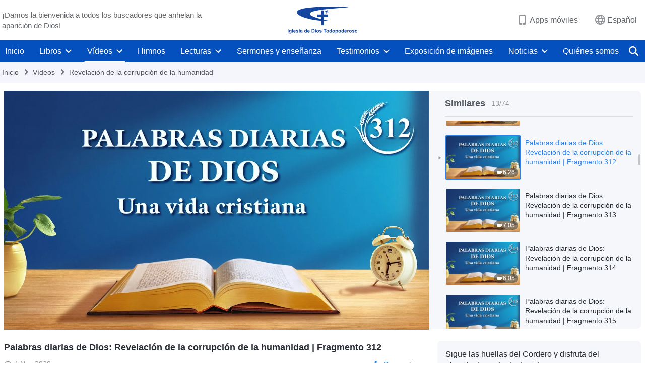

--- FILE ---
content_type: text/html; charset=UTF-8
request_url: https://es.godfootsteps.org/videos/exposing-mankind-s-corruption-excerpt-312.html
body_size: 23122
content:
<!DOCTYPE html>
<html dir="ltr" lang="es" prefix="og: https://ogp.me/ns#">
<head>
    
    <meta charset="UTF-8">
    <meta name="viewport" content="width=device-width, initial-scale=1.0, maximum-scale=1.0, user-scalable=no">
    <meta name="google-site-verification" content="sGSOMgTL7sHohUuvDuPlG4km8BtfIOutJbxjCT2A6Vw"/>
    <link rel="profile" href="https://gmpg.org/xfn/11">
        <link rel="alternate" href="https://www.godfootsteps.org" hreflang="zh-tw" title="全能神教會"/>
        <link rel="alternate" href="https://www.hidden-advent.org" hreflang="zh-cn" title="全能神教会"/>
        <link rel="alternate" href="https://ar.godfootsteps.org" hreflang="ar" title="كنيسة الله القدير"/>
        <link rel="alternate" href="https://bg.godfootsteps.org" hreflang="bg" title="Църквата на Всемогъщия Бог"/>
        <link rel="alternate" href="https://bn.godfootsteps.org" hreflang="bn" title="সর্বশক্তিমান ঈশ্বরের গির্জা"/>
        <link rel="alternate" href="https://de.godfootsteps.org" hreflang="de" title="Die Kirche des Allmächtigen Gottes"/>
        <link rel="alternate" href="https://el.godfootsteps.org" hreflang="el" title="Εκκλησία του Παντοδύναμου Θεού"/>
        <link rel="alternate" href="https://en.godfootsteps.org" hreflang="en" title="The Church of Almighty God"/>
        <link rel="alternate" href="https://es.godfootsteps.org" hreflang="es" title="Iglesia de Dios Todopoderoso"/>
        <link rel="alternate" href="https://fr.godfootsteps.org" hreflang="fr" title="L'Église de Dieu Tout-Puissant"/>
        <link rel="alternate" href="https://he.godfootsteps.org" hreflang="he" title="כנסיית האל הכול יכול"/>
        <link rel="alternate" href="https://hi.godfootsteps.org" hreflang="hi" title="सर्वशक्तिमान परमेश्वर की कलीसिया"/>
        <link rel="alternate" href="https://hmn.godfootsteps.org" hreflang="hmn" title="Pawg Ntseeg Ntawm Vajtswv Tus Uas Muaj Hwj Chim Loj Kawg Nkaus"/>
        <link rel="alternate" href="https://hr.godfootsteps.org" hreflang="hr" title="Crkva Svemogućeg Boga"/>
        <link rel="alternate" href="https://hu.godfootsteps.org" hreflang="hu" title="Mindenható Isten Egyháza"/>
        <link rel="alternate" href="https://id.godfootsteps.org" hreflang="id" title="Gereja Tuhan Yang Mahakuasa"/>
        <link rel="alternate" href="https://it.godfootsteps.org" hreflang="it" title="La Chiesa di Dio Onnipotente"/>
        <link rel="alternate" href="https://jp.godfootsteps.org" hreflang="ja" title="全能神教会"/>
        <link rel="alternate" href="https://km.godfootsteps.org" hreflang="km" title="ពួកជំនុំនៃព្រះដ៏មានគ្រប់ព្រះចេស្ដា"/>
        <link rel="alternate" href="https://kr.godfootsteps.org" hreflang="kr" title="전능하신 하나님 교회"/>
        <link rel="alternate" href="https://lo.godfootsteps.org" hreflang="lo" title="ຄຣິສຕະຈັກຂອງພຣະເຈົ້າອົງຊົງລິດທານຸພາບສູງສຸດ"/>
        <link rel="alternate" href="https://ml.godfootsteps.org" hreflang="ml" title="സര്‍വശക്തനായ ദൈവത്തിന്റെ സഭ"/>
        <link rel="alternate" href="https://mn.godfootsteps.org" hreflang="mn" title="Төгс Хүчит Бурханы Чуулган"/>
        <link rel="alternate" href="https://my.godfootsteps.org" hreflang="my" title="အနန္တတန်ခိုးရှင် ဘုရားသခင်၏အသင်းတော်"/>
        <link rel="alternate" href="https://ne.godfootsteps.org" hreflang="ne" title="सर्वशक्तिमान्‌ परमेश्‍वरको मण्डली"/>
        <link rel="alternate" href="https://nl.godfootsteps.org" hreflang="nl" title="De Kerk van Almachtige God"/>
        <link rel="alternate" href="https://pa.godfootsteps.org" hreflang="pa" title="ਸਰਬਸ਼ਕਤੀਮਾਨ ਪਰਮੇਸ਼ੁਰ ਦੀ ਕਲੀਸਿਯਾ"/>
        <link rel="alternate" href="https://pl.godfootsteps.org" hreflang="pl" title="Kościół Boga Wszechmogącego"/>
        <link rel="alternate" href="https://pt.godfootsteps.org" hreflang="pt" title="Igreja de Deus Todo-Poderoso"/>
        <link rel="alternate" href="https://ro.godfootsteps.org" hreflang="ro" title="Biserica lui Dumnezeu Atotputernic"/>
        <link rel="alternate" href="https://ru.godfootsteps.org" hreflang="ru" title="Церковь Всемогущего Бога"/>
        <link rel="alternate" href="https://sk.godfootsteps.org" hreflang="sk" title="Cirkev Všemohúceho Boha"/>
        <link rel="alternate" href="https://sr.godfootsteps.org" hreflang="sr" title="Crkva Svemogućeg Boga"/>
        <link rel="alternate" href="https://sv.godfootsteps.org" hreflang="sv" title="Allsmäktige Guds Kyrka"/>
        <link rel="alternate" href="https://sw.godfootsteps.org" hreflang="sw" title="Kanisa la Mwenyezi Mungu"/>
        <link rel="alternate" href="https://ta.godfootsteps.org" hreflang="ta" title="சர்வவல்லமையுள்ள தேவனுடைய திருச்சபை"/>
        <link rel="alternate" href="https://th.godfootsteps.org" hreflang="th" title="คริสตจักรแห่งพระเจ้าผู้ทรงมหิทธิฤทธิ์"/>
        <link rel="alternate" href="https://tl.godfootsteps.org" hreflang="tl" title="Ang Iglesia ng Makapangyarihang Diyos"/>
        <link rel="alternate" href="https://uk.godfootsteps.org" hreflang="uk" title="Церква Всемогутнього Бога"/>
        <link rel="alternate" href="https://ur.godfootsteps.org" hreflang="ur" title="قادر مطلق خدا کی کلیسیا"/>
        <link rel="alternate" href="https://vi.godfootsteps.org" hreflang="vi" title="Hội Thánh Đức Chúa Trời Toàn Năng"/>
        <link rel="alternate" href="https://zu.godfootsteps.org" hreflang="zu" title="IBandla LikaNkulunkulu USomandla"/>
        <meta http-equiv="x-dns-prefetch-control" content="on">
    <link rel="preconnect" href="//i.ytimg.com" crossorigin>
    <link rel="preconnect" href="//www.googletagmanager.com" crossorigin>
    <link rel="preconnect" href="//static.kingdomsalvation.org" crossorigin>
    <link rel="dns-prefetch" href="//i.ytimg.com">
    <link rel="dns-prefetch" href="//www.googletagmanager.com">
    <link rel="dns-prefetch" href="//static.kingdomsalvation.org">
    <link rel="apple-touch-icon" sizes="180x180" href="https://static.kingdomsalvation.org/cdn/images/website-icon/official/apple-touch-icon.png">
    <link rel="icon" type="image/png" sizes="32x32" href="https://static.kingdomsalvation.org/cdn/images/website-icon/official/favicon-32x32.png">
    <link rel="icon" type="image/png" sizes="16x16" href="https://static.kingdomsalvation.org/cdn/images/website-icon/official/favicon-16x16.png">

    
		<!-- All in One SEO 4.6.2 - aioseo.com -->
		<title>Palabras diarias de Dios: Revelación de la corrupción de la humanidad | Fragmento 312 | Iglesia de Dios Todopoderoso</title>
		<meta name="description" content="Durante miles de años, esta ha sido la tierra de la suciedad. Es insoportablemente sucia, la miseria abunda, los fantasmas campan a su antojo por todas partes; timan, engañan, y hacen acusaciones sin razón; son despiadados y crueles, pisotean esta ciudad fantasma y la dejan plagada de cadáveres; el hedor de la putrefacción cubre la" />
		<meta name="robots" content="max-image-preview:large" />
		<link rel="canonical" href="https://es.godfootsteps.org/videos/exposing-mankind-s-corruption-excerpt-312.html" />
		<meta name="generator" content="All in One SEO (AIOSEO) 4.6.2" />
		<meta property="og:locale" content="es_ES" />
		<meta property="og:site_name" content="Iglesia de Dios Todopoderoso" />
		<meta property="og:type" content="article" />
		<meta property="og:title" content="Palabras diarias de Dios: Revelación de la corrupción de la humanidad | Fragmento 312 | Iglesia de Dios Todopoderoso" />
		<meta property="og:description" content="Durante miles de años, esta ha sido la tierra de la suciedad. Es insoportablemente sucia, la miseria abunda, los fantasmas campan a su antojo por todas partes; timan, engañan, y hacen acusaciones sin razón; son despiadados y crueles, pisotean esta ciudad fantasma y la dejan plagada de cadáveres; el hedor de la putrefacción cubre la" />
		<meta property="og:url" content="https://es.godfootsteps.org/videos/exposing-mankind-s-corruption-excerpt-312.html" />
		<meta property="og:image" content="https://i.ytimg.com/vi/UJwBWjng8Vc/maxresdefault.jpg?v=250503&amp;v=250503" />
		<meta property="og:image:secure_url" content="https://i.ytimg.com/vi/UJwBWjng8Vc/maxresdefault.jpg?v=250503&amp;v=250503" />
		<meta property="article:publisher" content="https://www.facebook.com/kingdomsalvationes" />
		<meta name="twitter:card" content="summary_large_image" />
		<meta name="twitter:site" content="@CAGchurches" />
		<meta name="twitter:title" content="Palabras diarias de Dios: Revelación de la corrupción de la humanidad | Fragmento 312 | Iglesia de Dios Todopoderoso" />
		<meta name="twitter:description" content="Durante miles de años, esta ha sido la tierra de la suciedad. Es insoportablemente sucia, la miseria abunda, los fantasmas campan a su antojo por todas partes; timan, engañan, y hacen acusaciones sin razón; son despiadados y crueles, pisotean esta ciudad fantasma y la dejan plagada de cadáveres; el hedor de la putrefacción cubre la" />
		<meta name="twitter:image" content="https://i.ytimg.com/vi/UJwBWjng8Vc/maxresdefault.jpg?v=250503" />
		<script type="application/ld+json" class="aioseo-schema">
			{"@context":"https:\/\/schema.org","@graph":[{"@type":"BreadcrumbList","@id":"https:\/\/es.godfootsteps.org\/videos\/exposing-mankind-s-corruption-excerpt-312.html#breadcrumblist","itemListElement":[{"@type":"ListItem","@id":"https:\/\/es.godfootsteps.org\/#listItem","position":1,"name":"Home","item":"https:\/\/es.godfootsteps.org\/","nextItem":"https:\/\/es.godfootsteps.org\/videos\/exposing-mankind-s-corruption-excerpt-312.html#listItem"},{"@type":"ListItem","@id":"https:\/\/es.godfootsteps.org\/videos\/exposing-mankind-s-corruption-excerpt-312.html#listItem","position":2,"name":"Palabras diarias de Dios: Revelaci\u00f3n de la corrupci\u00f3n de la humanidad | Fragmento 312","previousItem":"https:\/\/es.godfootsteps.org\/#listItem"}]},{"@type":"Organization","@id":"https:\/\/es.godfootsteps.org\/#organization","name":"Iglesia de Dios Todopoderoso","url":"https:\/\/es.godfootsteps.org\/","logo":{"@type":"ImageObject","url":"https:\/\/es.godfootsteps.org\/wp-content\/uploads\/\u5b98\u7db2LOGO-\u5c0e\u822a\u7528-ZB20181206-ES\uff08\u897f\u8a9e\uff09.svg","@id":"https:\/\/es.godfootsteps.org\/videos\/exposing-mankind-s-corruption-excerpt-312.html\/#organizationLogo"},"image":{"@id":"https:\/\/es.godfootsteps.org\/videos\/exposing-mankind-s-corruption-excerpt-312.html\/#organizationLogo"},"sameAs":["https:\/\/www.instagram.com\/thechurchofalmightygod.es\/","https:\/\/www.youtube.com\/c\/IglesiadeDiosTodopoderoso"],"contactPoint":{"@type":"ContactPoint","telephone":"+34663435098","contactType":"customer support"}},{"@type":"WebPage","@id":"https:\/\/es.godfootsteps.org\/videos\/exposing-mankind-s-corruption-excerpt-312.html#webpage","url":"https:\/\/es.godfootsteps.org\/videos\/exposing-mankind-s-corruption-excerpt-312.html","name":"Palabras diarias de Dios: Revelaci\u00f3n de la corrupci\u00f3n de la humanidad | Fragmento 312 | Iglesia de Dios Todopoderoso","description":"Durante miles de a\u00f1os, esta ha sido la tierra de la suciedad. Es insoportablemente sucia, la miseria abunda, los fantasmas campan a su antojo por todas partes; timan, enga\u00f1an, y hacen acusaciones sin raz\u00f3n; son despiadados y crueles, pisotean esta ciudad fantasma y la dejan plagada de cad\u00e1veres; el hedor de la putrefacci\u00f3n cubre la","inLanguage":"es-ES","isPartOf":{"@id":"https:\/\/es.godfootsteps.org\/#website"},"breadcrumb":{"@id":"https:\/\/es.godfootsteps.org\/videos\/exposing-mankind-s-corruption-excerpt-312.html#breadcrumblist"},"datePublished":"2020-11-04T04:22:47+01:00","dateModified":"2020-11-04T04:26:27+01:00"},{"@type":"WebSite","@id":"https:\/\/es.godfootsteps.org\/#website","url":"https:\/\/es.godfootsteps.org\/","name":"Iglesia de Dios Todopoderoso","inLanguage":"es-ES","publisher":{"@id":"https:\/\/es.godfootsteps.org\/#organization"}}]}
		</script>
		<!-- All in One SEO -->

<style id='jetpack-sharing-buttons-style-inline-css' type='text/css'>
.jetpack-sharing-buttons__services-list{display:flex;flex-direction:row;flex-wrap:wrap;gap:0;list-style-type:none;margin:5px;padding:0}.jetpack-sharing-buttons__services-list.has-small-icon-size{font-size:12px}.jetpack-sharing-buttons__services-list.has-normal-icon-size{font-size:16px}.jetpack-sharing-buttons__services-list.has-large-icon-size{font-size:24px}.jetpack-sharing-buttons__services-list.has-huge-icon-size{font-size:36px}@media print{.jetpack-sharing-buttons__services-list{display:none!important}}ul.jetpack-sharing-buttons__services-list.has-background{padding:1.25em 2.375em}
</style>
<style id='classic-theme-styles-inline-css' type='text/css'>
/*! This file is auto-generated */
.wp-block-button__link{color:#fff;background-color:#32373c;border-radius:9999px;box-shadow:none;text-decoration:none;padding:calc(.667em + 2px) calc(1.333em + 2px);font-size:1.125em}.wp-block-file__button{background:#32373c;color:#fff;text-decoration:none}
</style>
<style id='global-styles-inline-css' type='text/css'>
body{--wp--preset--color--black: #000000;--wp--preset--color--cyan-bluish-gray: #abb8c3;--wp--preset--color--white: #ffffff;--wp--preset--color--pale-pink: #f78da7;--wp--preset--color--vivid-red: #cf2e2e;--wp--preset--color--luminous-vivid-orange: #ff6900;--wp--preset--color--luminous-vivid-amber: #fcb900;--wp--preset--color--light-green-cyan: #7bdcb5;--wp--preset--color--vivid-green-cyan: #00d084;--wp--preset--color--pale-cyan-blue: #8ed1fc;--wp--preset--color--vivid-cyan-blue: #0693e3;--wp--preset--color--vivid-purple: #9b51e0;--wp--preset--gradient--vivid-cyan-blue-to-vivid-purple: linear-gradient(135deg,rgba(6,147,227,1) 0%,rgb(155,81,224) 100%);--wp--preset--gradient--light-green-cyan-to-vivid-green-cyan: linear-gradient(135deg,rgb(122,220,180) 0%,rgb(0,208,130) 100%);--wp--preset--gradient--luminous-vivid-amber-to-luminous-vivid-orange: linear-gradient(135deg,rgba(252,185,0,1) 0%,rgba(255,105,0,1) 100%);--wp--preset--gradient--luminous-vivid-orange-to-vivid-red: linear-gradient(135deg,rgba(255,105,0,1) 0%,rgb(207,46,46) 100%);--wp--preset--gradient--very-light-gray-to-cyan-bluish-gray: linear-gradient(135deg,rgb(238,238,238) 0%,rgb(169,184,195) 100%);--wp--preset--gradient--cool-to-warm-spectrum: linear-gradient(135deg,rgb(74,234,220) 0%,rgb(151,120,209) 20%,rgb(207,42,186) 40%,rgb(238,44,130) 60%,rgb(251,105,98) 80%,rgb(254,248,76) 100%);--wp--preset--gradient--blush-light-purple: linear-gradient(135deg,rgb(255,206,236) 0%,rgb(152,150,240) 100%);--wp--preset--gradient--blush-bordeaux: linear-gradient(135deg,rgb(254,205,165) 0%,rgb(254,45,45) 50%,rgb(107,0,62) 100%);--wp--preset--gradient--luminous-dusk: linear-gradient(135deg,rgb(255,203,112) 0%,rgb(199,81,192) 50%,rgb(65,88,208) 100%);--wp--preset--gradient--pale-ocean: linear-gradient(135deg,rgb(255,245,203) 0%,rgb(182,227,212) 50%,rgb(51,167,181) 100%);--wp--preset--gradient--electric-grass: linear-gradient(135deg,rgb(202,248,128) 0%,rgb(113,206,126) 100%);--wp--preset--gradient--midnight: linear-gradient(135deg,rgb(2,3,129) 0%,rgb(40,116,252) 100%);--wp--preset--font-size--small: 13px;--wp--preset--font-size--medium: 20px;--wp--preset--font-size--large: 36px;--wp--preset--font-size--x-large: 42px;--wp--preset--spacing--20: 0.44rem;--wp--preset--spacing--30: 0.67rem;--wp--preset--spacing--40: 1rem;--wp--preset--spacing--50: 1.5rem;--wp--preset--spacing--60: 2.25rem;--wp--preset--spacing--70: 3.38rem;--wp--preset--spacing--80: 5.06rem;--wp--preset--shadow--natural: 6px 6px 9px rgba(0, 0, 0, 0.2);--wp--preset--shadow--deep: 12px 12px 50px rgba(0, 0, 0, 0.4);--wp--preset--shadow--sharp: 6px 6px 0px rgba(0, 0, 0, 0.2);--wp--preset--shadow--outlined: 6px 6px 0px -3px rgba(255, 255, 255, 1), 6px 6px rgba(0, 0, 0, 1);--wp--preset--shadow--crisp: 6px 6px 0px rgba(0, 0, 0, 1);}:where(.is-layout-flex){gap: 0.5em;}:where(.is-layout-grid){gap: 0.5em;}body .is-layout-flow > .alignleft{float: left;margin-inline-start: 0;margin-inline-end: 2em;}body .is-layout-flow > .alignright{float: right;margin-inline-start: 2em;margin-inline-end: 0;}body .is-layout-flow > .aligncenter{margin-left: auto !important;margin-right: auto !important;}body .is-layout-constrained > .alignleft{float: left;margin-inline-start: 0;margin-inline-end: 2em;}body .is-layout-constrained > .alignright{float: right;margin-inline-start: 2em;margin-inline-end: 0;}body .is-layout-constrained > .aligncenter{margin-left: auto !important;margin-right: auto !important;}body .is-layout-constrained > :where(:not(.alignleft):not(.alignright):not(.alignfull)){max-width: var(--wp--style--global--content-size);margin-left: auto !important;margin-right: auto !important;}body .is-layout-constrained > .alignwide{max-width: var(--wp--style--global--wide-size);}body .is-layout-flex{display: flex;}body .is-layout-flex{flex-wrap: wrap;align-items: center;}body .is-layout-flex > *{margin: 0;}body .is-layout-grid{display: grid;}body .is-layout-grid > *{margin: 0;}:where(.wp-block-columns.is-layout-flex){gap: 2em;}:where(.wp-block-columns.is-layout-grid){gap: 2em;}:where(.wp-block-post-template.is-layout-flex){gap: 1.25em;}:where(.wp-block-post-template.is-layout-grid){gap: 1.25em;}.has-black-color{color: var(--wp--preset--color--black) !important;}.has-cyan-bluish-gray-color{color: var(--wp--preset--color--cyan-bluish-gray) !important;}.has-white-color{color: var(--wp--preset--color--white) !important;}.has-pale-pink-color{color: var(--wp--preset--color--pale-pink) !important;}.has-vivid-red-color{color: var(--wp--preset--color--vivid-red) !important;}.has-luminous-vivid-orange-color{color: var(--wp--preset--color--luminous-vivid-orange) !important;}.has-luminous-vivid-amber-color{color: var(--wp--preset--color--luminous-vivid-amber) !important;}.has-light-green-cyan-color{color: var(--wp--preset--color--light-green-cyan) !important;}.has-vivid-green-cyan-color{color: var(--wp--preset--color--vivid-green-cyan) !important;}.has-pale-cyan-blue-color{color: var(--wp--preset--color--pale-cyan-blue) !important;}.has-vivid-cyan-blue-color{color: var(--wp--preset--color--vivid-cyan-blue) !important;}.has-vivid-purple-color{color: var(--wp--preset--color--vivid-purple) !important;}.has-black-background-color{background-color: var(--wp--preset--color--black) !important;}.has-cyan-bluish-gray-background-color{background-color: var(--wp--preset--color--cyan-bluish-gray) !important;}.has-white-background-color{background-color: var(--wp--preset--color--white) !important;}.has-pale-pink-background-color{background-color: var(--wp--preset--color--pale-pink) !important;}.has-vivid-red-background-color{background-color: var(--wp--preset--color--vivid-red) !important;}.has-luminous-vivid-orange-background-color{background-color: var(--wp--preset--color--luminous-vivid-orange) !important;}.has-luminous-vivid-amber-background-color{background-color: var(--wp--preset--color--luminous-vivid-amber) !important;}.has-light-green-cyan-background-color{background-color: var(--wp--preset--color--light-green-cyan) !important;}.has-vivid-green-cyan-background-color{background-color: var(--wp--preset--color--vivid-green-cyan) !important;}.has-pale-cyan-blue-background-color{background-color: var(--wp--preset--color--pale-cyan-blue) !important;}.has-vivid-cyan-blue-background-color{background-color: var(--wp--preset--color--vivid-cyan-blue) !important;}.has-vivid-purple-background-color{background-color: var(--wp--preset--color--vivid-purple) !important;}.has-black-border-color{border-color: var(--wp--preset--color--black) !important;}.has-cyan-bluish-gray-border-color{border-color: var(--wp--preset--color--cyan-bluish-gray) !important;}.has-white-border-color{border-color: var(--wp--preset--color--white) !important;}.has-pale-pink-border-color{border-color: var(--wp--preset--color--pale-pink) !important;}.has-vivid-red-border-color{border-color: var(--wp--preset--color--vivid-red) !important;}.has-luminous-vivid-orange-border-color{border-color: var(--wp--preset--color--luminous-vivid-orange) !important;}.has-luminous-vivid-amber-border-color{border-color: var(--wp--preset--color--luminous-vivid-amber) !important;}.has-light-green-cyan-border-color{border-color: var(--wp--preset--color--light-green-cyan) !important;}.has-vivid-green-cyan-border-color{border-color: var(--wp--preset--color--vivid-green-cyan) !important;}.has-pale-cyan-blue-border-color{border-color: var(--wp--preset--color--pale-cyan-blue) !important;}.has-vivid-cyan-blue-border-color{border-color: var(--wp--preset--color--vivid-cyan-blue) !important;}.has-vivid-purple-border-color{border-color: var(--wp--preset--color--vivid-purple) !important;}.has-vivid-cyan-blue-to-vivid-purple-gradient-background{background: var(--wp--preset--gradient--vivid-cyan-blue-to-vivid-purple) !important;}.has-light-green-cyan-to-vivid-green-cyan-gradient-background{background: var(--wp--preset--gradient--light-green-cyan-to-vivid-green-cyan) !important;}.has-luminous-vivid-amber-to-luminous-vivid-orange-gradient-background{background: var(--wp--preset--gradient--luminous-vivid-amber-to-luminous-vivid-orange) !important;}.has-luminous-vivid-orange-to-vivid-red-gradient-background{background: var(--wp--preset--gradient--luminous-vivid-orange-to-vivid-red) !important;}.has-very-light-gray-to-cyan-bluish-gray-gradient-background{background: var(--wp--preset--gradient--very-light-gray-to-cyan-bluish-gray) !important;}.has-cool-to-warm-spectrum-gradient-background{background: var(--wp--preset--gradient--cool-to-warm-spectrum) !important;}.has-blush-light-purple-gradient-background{background: var(--wp--preset--gradient--blush-light-purple) !important;}.has-blush-bordeaux-gradient-background{background: var(--wp--preset--gradient--blush-bordeaux) !important;}.has-luminous-dusk-gradient-background{background: var(--wp--preset--gradient--luminous-dusk) !important;}.has-pale-ocean-gradient-background{background: var(--wp--preset--gradient--pale-ocean) !important;}.has-electric-grass-gradient-background{background: var(--wp--preset--gradient--electric-grass) !important;}.has-midnight-gradient-background{background: var(--wp--preset--gradient--midnight) !important;}.has-small-font-size{font-size: var(--wp--preset--font-size--small) !important;}.has-medium-font-size{font-size: var(--wp--preset--font-size--medium) !important;}.has-large-font-size{font-size: var(--wp--preset--font-size--large) !important;}.has-x-large-font-size{font-size: var(--wp--preset--font-size--x-large) !important;}
.wp-block-navigation a:where(:not(.wp-element-button)){color: inherit;}
:where(.wp-block-post-template.is-layout-flex){gap: 1.25em;}:where(.wp-block-post-template.is-layout-grid){gap: 1.25em;}
:where(.wp-block-columns.is-layout-flex){gap: 2em;}:where(.wp-block-columns.is-layout-grid){gap: 2em;}
.wp-block-pullquote{font-size: 1.5em;line-height: 1.6;}
</style>

<!-- <meta name="GmediaGallery" version="1.22.0/1.8.0" license="" /> -->
<script type="application/ld+json">
        [{
            "@context": "http://schema.org",
            "@type": "WebSite",
            "name": "Iglesia de Dios Todopoderoso",
            "url": "https://es.godfootsteps.org"
        }]
        </script>
<script>
        window.$g2_config = {
            site_lang:"es_ES",
            site_type:"official",
            is_cn:false,
            is_latin:true,
            is_rtl:false,
            media_url:"https://static.kingdomsalvation.org",
            s_footnotes:"Nota al pie",
            template_name:"page-video-player",
            videoPlatform:"YouTube",
            facebook_user_name:"kingdomsalvationes",
            host_name:"https://es.godfootsteps.org",
            comments_platform:"jetpack",
        }
        </script>
  <script type="text/javascript">
    function getBrowserInfo() {
      var Sys = {};
      var ua = navigator.userAgent.toLowerCase();
      var re = /(rv:|msie|edge|firefox|chrome|opera|version).*?([\d.]+)/;
      var m = ua.match(re);
      Sys.browser = m[1].replace(/version/, "'safari");
      Sys.ver = m[2];
      return Sys;
    }

    function versionInfo() {
      document.documentElement.setAttribute('versionOld', 'true');
      document.write('<style type="text/css" id="BrowVer">html[versionOld]{display:none;}</style>');
    }
    var sys = getBrowserInfo();
    switch (sys.browser) {
      case 'chrome':
        parseInt(sys.ver) <= 60 && versionInfo();
        break;
      case 'firefox':
        parseInt(sys.ver) <= 50 && versionInfo();
        break;
      case 'safari':
        parseInt(sys.ver) <= 10 && versionInfo();
        break;
        //  IE
      case 'rv':
      case 'msie':
        parseInt(sys.ver) <= 10 && versionInfo();
        break;
      case 'opera':
        parseInt(sys.ver) <= 10 && versionInfo();
        break;
      default:
        ''
        break;
    }
  </script>
        <link rel="stylesheet" type="text/css" href="https://static.kingdomsalvation.org/cdn/v3/official/framework/css/framework.min.css?v=250503">
        <link rel="stylesheet" type="text/css" href="https://static.kingdomsalvation.org/cdn/v3/common/header/header.min.css?v=250503">
                <link rel="stylesheet" type="text/css" href="https://static.kingdomsalvation.org/cdn/v3/common/footer/footer.min.css?v=250503" media="print" onload="this.media='all'">
                <link rel="stylesheet" href="https://static.kingdomsalvation.org/cdn/v3/common/call-action-guild/call-action-guild.min.css?v=250503" media="print" onload="this.media='all'">
<link rel="stylesheet" type="text/css" href="https://cdnjs.cloudflare.com/ajax/libs/clusterize.js/0.18.0/clusterize.min.css">
<link rel="stylesheet" type="text/css" href="https://static.kingdomsalvation.org/cdn/v3/common/page-video-player/page-video-player.min.css?v=250503">
<script type="text/javascript">
/* <![CDATA[ */
var gospelAjax = {"ajaxurl":"https:\/\/es.godfootsteps.org\/wp-admin\/admin-ajax.php","security":"35ac8de099"};
/* ]]> */
</script>
    <style>@font-face{font-family:icomoon;src:url('https://static.kingdomsalvation.org/cdn/v3/sources/fonts/official/fonts/icomoon.woff?v=250503') format('woff');font-weight: normal;font-style:normal;font-display:swap}[class*=" icon-"],[class^=icon-]{font-family:icomoon!important;speak:never;font-style:normal;font-weight:400;font-variant:normal;text-transform:none;line-height:1;-webkit-font-smoothing:antialiased;-moz-osx-font-smoothing:grayscale}.icon-videos-list:before{content:"\e945";color:#fff;}.icon-content-copy:before{content:"\e942";color:#666}.icon-widgets:before{content:"\e943";color:#666}.icon-filter-list:before{content:"\e944"}.icon-youtube .path1:before{content:"\e940";color:#fff}.icon-youtube .path2:before{content:"\e941";margin-left:-1.421875em;color:#000}.icon-chatonline .path1:before{content:"\e93d";color:#8ad686}.icon-chatonline .path2:before{content:"\e93e";margin-left:-1.23046875em;color:#fff}.icon-chatonline .path3:before{content:"\e93f";margin-left:-1.23046875em;color:#4db748}.icon-chat-icon .path1:before{content:"\e903";color:none;opacity:.85}.icon-chat-icon .path2:before{content:"\e904";margin-left:-1em;color:#000;opacity:.85}.icon-chat-icon .path3:before{content:"\e93b";margin-left:-1em;color:#fff;opacity:.85}.icon-close:before{content:"\e922"}.icon-cached:before{content:"\e93c"}.icon-lrc:before{content:"\e902"}.icon-send:before{content:"\e901"}.icon-volume-off:before{content:"\e93a"}.icon-play-arrow-filled:before{content:"\e900"}.icon-repeat-one:before{content:"\e938"}.icon-copy-link:before{content:"\e905"}.icon-communication-list:before{content:"\e906"}.icon-font-setting:before{content:"\e907"}.icon-font-add:before{content:"\e908"}.icon-font-cut:before{content:"\e909"}.icon-shuffle:before{content:"\e90a"}.icon-repeat:before{content:"\e90b"}.icon-share:before{content:"\e90c"}.icon-list-download:before{content:"\e90d"}.icon-text-rotate-vertical:before{content:"\e90e"}.icon-movie:before{content:"\e90f"}.icon-line-movie:before{content:"\e910"}.icon-forum:before{content:"\e911"}.icon-audio:before{content:"\e912"}.icon-books:before{content:"\e913"}.icon-search:before{content:"\e914"}.icon-headset:before{content:"\e915"}.icon-volume-mute:before{content:"\e916"}.icon-expand-more:before{content:"\e917"}.icon-expand-less:before{content:"\e918"}.icon-fullscreen-exit:before{content:"\e919"}.icon-fullscreen:before{content:"\e91a"}.icon-videocam:before{content:"\e91b"}.icon-play-arrow-outline:before{content:"\e91c"}.icon-cloud-download:before{content:"\e91d"}.icon-tune:before{content:"\e91e"}.icon-palette:before{content:"\e91f"}.icon-more-vert:before{content:"\e920"}.icon-menu:before{content:"\e921"}.icon-cancel:before{content:"\e923"}.icon-arrow-drop-down:before{content:"\e924"}.icon-arrow-back:before{content:"\e925"}.icon-navigate-next:before{content:"\e926"}.icon-navigate-before:before{content:"\e927"}.icon-phone-iphone:before{content:"\e928"}.icon-format-list-bulleted:before{content:"\e929"}.icon-mail-outline:before{content:"\e92a"}.icon-call:before{content:"\e92b"}.icon-playlist-play:before{content:"\e92c"}.icon-volume-up:before{content:"\e92d"}.icon-play-circle-outline:before{content:"\e92e"}.icon-pause-circle-outline:before{content:"\e92f"}.icon-skip-previous:before{content:"\e930"}.icon-skip-next:before{content:"\e931"}.icon-playlist-add:before{content:"\e932"}.icon-high-quality:before{content:"\e933"}.icon-language:before{content:"\e934"}.icon-list:before{content:"\e935"}.icon-history:before{content:"\e936"}.icon-view-list:before{content:"\e937"}.icon-view-module:before{content:"\e939"}</style>
    <style id="customCss"></style>

    <!-- Google Tag Manager -->
    <script>
        (function(w,d,s,l,i){
            w[l]=w[l]||[];
            w[l].push({'gtm.start':new Date().getTime(),event:'gtm.js'});
            var f=d.getElementsByTagName(s)[0],j=d.createElement(s),dl=l != 'dataLayer'?'&l='+l:'';
            j.async=true;j.src='https://www.googletagmanager.com/gtm.js?id='+i+dl;
            f.parentNode.insertBefore(j, f);
        })
        (window, document, 'script', 'dataLayer', 'GTM-P5C3B3B');
    </script>
    <!-- End Google Tag Manager -->
</head>
<body class="latin default-similar-videos" site_type="official" template_name="page-video-player">
<!-- Google Tag Manager (noscript) -->
<noscript>
    <iframe src="https://www.googletagmanager.com/ns.html?id=GTM-P5C3B3B" height="0" width="0" style="display:none;visibility:hidden"></iframe>
</noscript>
<!-- End Google Tag Manager (noscript) -->
<div class="head-commercial-wrap d-xl-none" data-showType="video_mp4" data-fixed="true" data-loop="yes" widgetId="commercial_whole_device_top">
    <a class="recom-item messenger-payload"  href="https://m.me/123669020653602?ref=website" data-android="" data-ios=""
        data-tab-img="https://www.kingdomsalvation.org/es/wp-content/uploads/2023/07/yingjiezhu-TAB-ZB20230714-ES-1536×190.mp4" data-mb-img="https://www.kingdomsalvation.org/es/wp-content/uploads/2023/07/yingjiezhu-MB-ZB20230714-ES-750×150.mp4" data-adname="Han llegado los días de Noé, ¿cómo encontrar el arca de los últimos días para poder entrar al refugio?"
        data-title="Han llegado los días de Noé, ¿cómo encontrar el arca de los últimos días para poder entrar al refugio?" tabIndex="0" linkType="page_link" target="_blank" data-ref="TOP-AD"></a>
</div><header id="header">
    <div class="container head">
        <p class="d-none d-xl-block">¡Damos la bienvenida a todos los buscadores que anhelan la aparición de Dios!</p>
        <button id="sidenav-btn" data-target="mobile-slide-out" class="d-xl-none btn btn-icon"><i class="icon-menu"></i>
        </button>
        <a href="https://es.godfootsteps.org" class="logo" title="Iglesia de Dios Todopoderoso">
            <img src="https://es.godfootsteps.org/wp-content/uploads/2023/09/es-logo.svg" alt="Iglesia de Dios Todopoderoso" title="Iglesia de Dios Todopoderoso">
            <h1>Iglesia de Dios Todopoderoso</h1>
        </a>
        <div class="head-right">
            <a href="javascript:;" id="apps-trigger-btn" class="mobile-app">
                <i class="icon-phone-iphone"></i>Apps móviles</a>
            <button class="language"><i class="icon-language"></i>Español</button>
            <button class="mb-search-show-btn d-xl-none btn btn-icon"><i class="icon-search"></i></button>
        </div>
    </div>
    <nav id="navbar" class="d-none d-xl-block">
        <div class="container nav-box-navigation">
			<ul id="nav-menu" class="menu"><li class="menu-item menu-item-type-post_type"><a href="https://es.godfootsteps.org/">Inicio</a></li>
<li class="menu-item menu-item-type-post_type menu-item-has-children"><a href="https://es.godfootsteps.org/books.html">Libros</a><button class="btn icon-expand-more"></button>
<ul class="sub-menu">
	<li class="menu-item"><a href="https://es.godfootsteps.org/books/utterances-of-christ.html">Declaraciones de Cristo de los últimos días</a></li>
	<li class="menu-item"><a href="https://es.godfootsteps.org/books/gospel-books.html">Libros del evangelio</a></li>
	<li class="menu-item"><a href="https://es.godfootsteps.org/books/books-on-life-entry.html">Libros sobre la entrada en la vida</a></li>
	<li class="menu-item"><a href="https://es.godfootsteps.org/books/testimonies.html">Testimonios experienciales</a></li>
</ul>
</li>
<li class="menu-item menu-item-type-post_type menu-item-has-children"><a href="https://es.godfootsteps.org/videos.html">Vídeos</a><button class="btn icon-expand-more"></button>
<ul class="sub-menu">
	<li class="menu-item menu-item-has-children"><a href="#">Lecturas de las Palabras de Dios Todopoderoso</a><button class="btn icon-expand-more"></button>
	<ul class="sub-menu">
		<li class="menu-item"><a href="https://es.godfootsteps.org/video-category/almighty-god-word.html">Lecturas de La Palabra, Vol. I: La aparición y obra de Dios</a></li>
		<li class="menu-item"><a href="https://es.godfootsteps.org/video-category/the-way-to-know-God.html">Lecturas de La Palabra, Vol. II: Sobre conocer a Dios</a></li>
		<li class="menu-item"><a href="https://es.godfootsteps.org/video-category/records-of-talks-of-Christ-of-the-last-days.html">Lecturas de La Palabra, Vol. III: Discursos de Cristo de los últimos día</a></li>
		<li class="menu-item"><a href="https://es.godfootsteps.org/video-category/video-exposing-antichrists.html">Lecturas de La Palabra, Vol. IV: Desenmascarar a los anticristos</a></li>
		<li class="menu-item"><a href="https://es.godfootsteps.org/video-category/video-responsibilities-of-leaders-and-workers.html">Lecturas de La Palabra, Vol. V: Las responsabilidades de los líderes y obreros</a></li>
		<li class="menu-item"><a href="https://es.godfootsteps.org/video-category/video-on-the-pursuit-of-the-truth.html">Lecturas de La Palabra, Vol. VI: Sobre la búsqueda de la verdad</a></li>
	</ul>
</li>
	<li class="menu-item"><a href="https://es.godfootsteps.org/video-category/daily-words-of-God.html">Lecturas de Palabras diarias de Dios</a></li>
	<li class="menu-item"><a href="/video-category/gospel-movies.html">Películas del Evangelio</a></li>
	<li class="menu-item"><a href="/video-category/persecution-experience-movies.html">Películas sobre la persecución religiosa</a></li>
	<li class="menu-item"><a href="/video-category/experience-testimonies.html">Testimonios de la vida de la iglesia</a></li>
	<li class="menu-item"><a href="/video-category/life-experience-testimonies.html">Películas de experiencias de vivencias</a></li>
	<li class="menu-item"><a href="https://es.godfootsteps.org/video-category/sermons-seeking-true-faith.html">Serie de sermones: En busca de la fe verdadera</a></li>
	<li class="menu-item"><a href="/video-category/kingdom-mv.html">Vídeos musicales</a></li>
	<li class="menu-item"><a href="https://es.godfootsteps.org/video-category/kingdom-songs-of-praise.html">Interpretaciones de baile con música coral</a></li>
	<li class="menu-item"><a href="/video-category/choir.html">Serie de vídeos corales</a></li>
	<li class="menu-item"><a href="/video-category/the-life-of-the-church-artistic-series.html">Vida de Iglesia: Serie de programas de variedades</a></li>
	<li class="menu-item"><a href="/video-category/hymns.html">Vídeos de Himnos</a></li>
	<li class="menu-item"><a href="/video-category/disclosure-of-the-true-facts.html">Revelar la verdad</a></li>
	<li class="menu-item"><a href="/video-category/gospel-wonderful-pieces.html">Fragmentos destacados de Películas</a></li>
	<li class="menu-item menu-item-has-children"><a href="/video-category/feature-pages.html">Obras cinematográficas: momentos destacados</a><button class="btn icon-expand-more"></button>
	<ul class="sub-menu">
		<li class="menu-item"><a href="/video-category/choir-pages.html">Obras corales: momentos destacados</a></li>
		<li class="menu-item"><a href="/video-category/gospel-movie-pages.html">Películas: momentos destacados</a></li>
	</ul>
</li>
</ul>
</li>
<li class="menu-item menu-item-type-post_type"><a href="https://es.godfootsteps.org/hymns.html">Himnos</a></li>
<li class="menu-item menu-item-type-post_type menu-item-has-children"><a href="https://es.godfootsteps.org/recital.html">Lecturas</a><button class="btn icon-expand-more"></button>
<ul class="sub-menu">
	<li class="menu-item"><a href="https://es.godfootsteps.org/readings-knowing-God.html">Palabras diarias de Dios: Conocer a Dios</a></li>
	<li class="menu-item menu-item-has-children"><a href="https://es.godfootsteps.org/readings-a-christian-life.html">Palabras diarias de Dios: Una vida cristiana</a><button class="btn icon-expand-more"></button>
	<ul class="sub-menu">
		<li class="menu-item"><a href="/the-three-stages-of-work.html">Las tres etapas de la obra</a></li>
		<li class="menu-item"><a href="/God-s-appearance-and-work.html">La aparición y la obra de Dios</a></li>
		<li class="menu-item"><a href="/judgment-in-the-last-days.html">El juicio en los últimos días</a></li>
		<li class="menu-item"><a href="/the-incarnation.html">La encarnación</a></li>
		<li class="menu-item"><a href="/knowing-God-s-work.html">Conocer la obra de Dios</a></li>
		<li class="menu-item"><a href="/God-s-disposition-and-what-He-has-and-is.html">El carácter de Dios, lo que Él tiene y es</a></li>
		<li class="menu-item"><a href="/mysteries-about-the-bible.html">Los misterios sobre la Biblia</a></li>
		<li class="menu-item"><a href="/exposing-religious-notions.html">Revelación de las nociones religiosas</a></li>
		<li class="menu-item"><a href="/exposing-mankind-s-corruption.html">Revelación de la corrupción de la humanidad</a></li>
		<li class="menu-item"><a href="/entry-into-life.html">La entrada en la vida</a></li>
		<li class="menu-item"><a href="/destinations-and-outcomes.html">Destinos y resultados</a></li>
	</ul>
</li>
	<li class="menu-item menu-item-type-post_type"><a href="https://es.godfootsteps.org/recital-the-word-appears-in-the-flesh-selections.html">La Palabra, Vol. I: La aparición y obra de Dios (Selecciones)</a></li>
	<li class="menu-item menu-item-type-post_type"><a href="https://es.godfootsteps.org/readings-on-knowing-God-selections.html">La Palabra, Vol. II: Sobre conocer a Dios (capítulos completos)</a></li>
	<li class="menu-item menu-item-type-post_type"><a href="https://es.godfootsteps.org/readings-records-of-talks-of-Christ-of-the-last-days.html">La Palabra, Vol. III: Discursos de Cristo de los últimos días (capítulos completos)</a></li>
	<li class="menu-item menu-item-type-post_type"><a href="https://es.godfootsteps.org/audio-exposing-antichrists.html">La Palabra, Vol. IV: Desenmascarar a los anticristos (capítulos completos)</a></li>
	<li class="menu-item menu-item-type-post_type"><a href="https://es.godfootsteps.org/audio-responsibilities-of-leaders-and-workers.html">La Palabra, Vol. V: Las responsabilidades de los líderes y obreros (capítulos completos)</a></li>
	<li class="menu-item menu-item-type-post_type"><a href="https://es.godfootsteps.org/recital-on-the-pursuit-of-the-truth.html">La Palabra, Vol. VI: Sobre la búsqueda de la verdad (capítulos completos)</a></li>
</ul>
</li>
<li class="menu-item menu-item-type-post_type"><a href="https://es.godfootsteps.org/preaching.html">Sermones y enseñanza</a></li>
<li class="menu-item menu-item-has-children"><a href="/testimonies.html">Testimonios</a><button class="btn icon-expand-more"></button>
<ul class="sub-menu">
	<li class="menu-item menu-item-has-children"><a href="https://es.godfootsteps.org/testimonies-categories/testimonies-of-salvation.html">Testimonios de vivencias</a><button class="btn icon-expand-more"></button>
	<ul class="sub-menu">
		<li class="menu-item"><a href="/testimonies-categories/resolving-arrogance-self-righteousness.html">Resolver la arrogancia y la sentenciosidad</a></li>
		<li class="menu-item"><a href="/testimonies-categories/resolving-selfishness-and-baseness.html">Resolver el egoísmo y la bajeza</a></li>
		<li class="menu-item"><a href="/testimonies-categories/resolving-perfunctoriness.html">Resolver la superficialidad</a></li>
		<li class="menu-item"><a href="/testimonies-categories/resolving-deceit-and-trickery.html">Resolver la falsedad y el engaño</a></li>
		<li class="menu-item"><a href="/testimonies-categories/resolving-pursuit-of-status.html">Resolver la búsqueda de estatus</a></li>
		<li class="menu-item"><a href="/testimonies-categories/resolving-guardedness-and-misunderstanding.html">Resolver el recelo y los malentendidos</a></li>
		<li class="menu-item"><a href="/testimonies-categories/resolving-hypocrisy-and-pretense.html">Resolver el fingimiento de uno mismo</a></li>
		<li class="menu-item"><a href="/testimonies-categories/resolving-intent-to-gain-blessings.html">Resolver las intenciones de obtener bendiciones</a></li>
		<li class="menu-item"><a href="/testimonies-categories/resolving-traditional-notions.html">Resolver las nociones tradicionales</a></li>
		<li class="menu-item"><a href="/testimonies-categories/resolving-people-pleaser-mentality.html">Resolver el comportamiento de complacencia hacia las personas</a></li>
		<li class="menu-item"><a href="/testimonies-categories/other-1.html">Otros</a></li>
	</ul>
</li>
	<li class="menu-item"><a href="https://es.godfootsteps.org/testimonies-categories/overcomers.html">Testimonios de la persecución</a></li>
	<li class="menu-item menu-item-has-children"><a href="https://es.godfootsteps.org/testimonies-categories/testimonies-of-returning-to-god.html">Testimonios del regreso a Dios</a><button class="btn icon-expand-more"></button>
	<ul class="sub-menu">
		<li class="menu-item"><a href="https://es.godfootsteps.org/testimonies-categories/welcoming-the-lords-return.html">Recibir el regreso del Señor</a></li>
		<li class="menu-item"><a href="https://es.godfootsteps.org/testimonies-categories/spiritual-battles.html">Batallas espirituales</a></li>
	</ul>
</li>
	<li class="menu-item"><a href="https://es.godfootsteps.org/testimonies-categories/sermon-articles.html">Artículos sobre sermones</a></li>
	<li class="menu-item"><a href="https://es.godfootsteps.org/testimonies-categories/faith-guide.html">Guía de fe</a></li>
	<li class="menu-item menu-item-has-children"><a href="https://es.godfootsteps.org/testimonies-categories/soul-harbor.html">Fe y vida</a><button class="btn icon-expand-more"></button>
	<ul class="sub-menu">
		<li class="menu-item"><a href="https://es.godfootsteps.org/testimonies-categories/family-marriage.html">Familia</a></li>
		<li class="menu-item"><a href="/testimonies-categories/relating-to-children.html">Cómo tratar a los hijos</a></li>
		<li class="menu-item"><a href="/testimonies-categories/relating-to-parents.html">Cómo tratar a los padres</a></li>
		<li class="menu-item"><a href="/testimonies-categories/workplace-and-career.html">Lugar de trabajo</a></li>
		<li class="menu-item"><a href="/testimonies-categories/other.html">Otros</a></li>
	</ul>
</li>
</ul>
</li>
<li class="menu-item"><a href="/special-topic/picture-exhibition/">Exposición de imágenes</a></li>
<li class="menu-item menu-item-has-children"><a href="/news.html">Noticias</a><button class="btn icon-expand-more"></button>
<ul class="sub-menu">
	<li class="menu-item"><a href="/news-categories/church-news.html">Noticias de la Iglesia</a></li>
	<li class="menu-item"><a href="https://es.godfootsteps.org/news-categories/facts-of-ccp-persecution-of-christians.html">La realidad de la represión y persecución del PCCh</a></li>
	<li class="menu-item"><a href="/news-categories/special-focus.html">Enfoque especial</a></li>
	<li class="menu-item"><a href="/news-categories/interviews-comments.html">Entrevistas y comentarios</a></li>
</ul>
</li>
<li class="menu-item menu-item-type-post_type"><a href="https://es.godfootsteps.org/about-us.html">Quiénes somos</a></li>
</ul>            <button class="nav-search-btn"><i class="icon-search"></i><i class="icon-close"></i></button>
        </div>
        <section class="pc-search-wrapper">
            <form action="https://es.godfootsteps.org" method="get">
                <div class="search-box">
                    <meta content="https://es.godfootsteps.org/?s={s}">
                    <div class="search-input">
                        <i class="icon-search"></i>
                        <input type="search" class="sinput form-control" autocomplete="off" placeholder="Buscar..." name="s">
                        <button class="clear-btn d-none"><i class="icon-close"></i></button>
                        <button class="category-btn"><span>Filtrar</span><i class="icon-expand-more d-none d-md-block"></i><i class="icon-filter-list d-md-none"></i></button>
                    </div>
                    <button type="submit" class="search-btn btn">Buscar</button>
                </div>
            </form>
        </section>
    </nav>
</header>
<div id="mobile-slide-out" class="sidenav">
    <div class="sidenav-wrapper">
        <div class="sidenav-head">
            <button class="btn btn-icon sidenav-close"><i class="icon-close"></i></button>
        </div>
        <div class="sidenav-content">
            <a href="javascript:;" id="mobile-sidenav-apps">Apps móviles <i class="icon-expand-more"></i></a>
        </div>
    </div>
</div>
<div id="lang-wrapper" class="modal">
    <div class="modal-dialog">
        <div class="modal-box modal-content">
            <button class="focus sidenav-close"><i class="icon-navigate-before"></i>Regresar            </button>
            <div class="modal-header"><p>Idioma</p>
                <button class="btn btn-icon modal-header-close"><i class="icon-close"></i></button>
            </div>
            <div class="modal-body-content">
                <div class="lang-content d-flex">
											                        <a  href="https://www.godfootsteps.org" title="全能神教會" data-content="繁體中文">全能神教會</a>
											                        <a  href="https://www.hidden-advent.org" title="全能神教会" data-content="简体中文">全能神教会</a>
											                        <a  href="https://ar.godfootsteps.org" title="كنيسة الله القدير" data-content="العربية">كنيسة الله القدير</a>
											                        <a  href="https://bg.godfootsteps.org" title="Църквата на Всемогъщия Бог" data-content="Български">Църквата на Всемогъщия Бог</a>
											                        <a  href="https://bn.godfootsteps.org" title="সর্বশক্তিমান ঈশ্বরের গির্জা" data-content="বাংলা">সর্বশক্তিমান ঈশ্বরের গির্জা</a>
											                        <a  href="https://de.godfootsteps.org" title="Die Kirche des Allmächtigen Gottes" data-content="Deutsch">Die Kirche des Allmächtigen Gottes</a>
											                        <a  href="https://el.godfootsteps.org" title="Εκκλησία του Παντοδύναμου Θεού" data-content="Ελληνικά">Εκκλησία του Παντοδύναμου Θεού</a>
											                        <a  href="https://en.godfootsteps.org" title="The Church of Almighty God" data-content="English">The Church of Almighty God</a>
											                        <a class="active" href="https://es.godfootsteps.org" title="Iglesia de Dios Todopoderoso" data-content="Español">Iglesia de Dios Todopoderoso</a>
											                        <a  href="https://fr.godfootsteps.org" title="L'Église de Dieu Tout-Puissant" data-content="Français">L'Église de Dieu Tout-Puissant</a>
											                        <a  href="https://he.godfootsteps.org" title="כנסיית האל הכול יכול" data-content="עברית">כנסיית האל הכול יכול</a>
											                        <a  href="https://hi.godfootsteps.org" title="सर्वशक्तिमान परमेश्वर की कलीसिया" data-content="हिन्दी">सर्वशक्तिमान परमेश्वर की कलीसिया</a>
											                        <a  href="https://hmn.godfootsteps.org" title="Pawg Ntseeg Ntawm Vajtswv Tus Uas Muaj Hwj Chim Loj Kawg Nkaus" data-content="Hmoob">Pawg Ntseeg Ntawm Vajtswv Tus Uas Muaj Hwj Chim Loj Kawg Nkaus</a>
											                        <a  href="https://hr.godfootsteps.org" title="Crkva Svemogućeg Boga" data-content="Hrvatski">Crkva Svemogućeg Boga</a>
											                        <a  href="https://hu.godfootsteps.org" title="Mindenható Isten Egyháza" data-content="Magyar">Mindenható Isten Egyháza</a>
											                        <a  href="https://id.godfootsteps.org" title="Gereja Tuhan Yang Mahakuasa" data-content="Indonesia">Gereja Tuhan Yang Mahakuasa</a>
											                        <a  href="https://it.godfootsteps.org" title="La Chiesa di Dio Onnipotente" data-content="Italiano">La Chiesa di Dio Onnipotente</a>
											                        <a  href="https://jp.godfootsteps.org" title="全能神教会" data-content="日本語">全能神教会</a>
											                        <a  href="https://km.godfootsteps.org" title="ពួកជំនុំនៃព្រះដ៏មានគ្រប់ព្រះចេស្ដា" data-content="ភាសាខ្មែរ">ពួកជំនុំនៃព្រះដ៏មានគ្រប់ព្រះចេស្ដា</a>
											                        <a  href="https://kr.godfootsteps.org" title="전능하신 하나님 교회" data-content="한국어">전능하신 하나님 교회</a>
											                        <a  href="https://lo.godfootsteps.org" title="ຄຣິສຕະຈັກຂອງພຣະເຈົ້າອົງຊົງລິດທານຸພາບສູງສຸດ" data-content="ລາວ">ຄຣິສຕະຈັກຂອງພຣະເຈົ້າອົງຊົງລິດທານຸພາບສູງສຸດ</a>
											                        <a  href="https://ml.godfootsteps.org" title="സര്‍വശക്തനായ ദൈവത്തിന്റെ സഭ" data-content="മലയാളം">സര്‍വശക്തനായ ദൈവത്തിന്റെ സഭ</a>
											                        <a  href="https://mn.godfootsteps.org" title="Төгс Хүчит Бурханы Чуулган" data-content="Монгол">Төгс Хүчит Бурханы Чуулган</a>
											                        <a  href="https://my.godfootsteps.org" title="အနန္တတန်ခိုးရှင် ဘုရားသခင်၏အသင်းတော်" data-content="မြန်မာဘာသာ">အနန္တတန်ခိုးရှင် ဘုရားသခင်၏အသင်းတော်</a>
											                        <a  href="https://ne.godfootsteps.org" title="सर्वशक्तिमान्‌ परमेश्‍वरको मण्डली" data-content="नेपाली">सर्वशक्तिमान्‌ परमेश्‍वरको मण्डली</a>
											                        <a  href="https://nl.godfootsteps.org" title="De Kerk van Almachtige God" data-content="Nederlands">De Kerk van Almachtige God</a>
											                        <a  href="https://pa.godfootsteps.org" title="ਸਰਬਸ਼ਕਤੀਮਾਨ ਪਰਮੇਸ਼ੁਰ ਦੀ ਕਲੀਸਿਯਾ" data-content="ਪੰਜਾਬੀ">ਸਰਬਸ਼ਕਤੀਮਾਨ ਪਰਮੇਸ਼ੁਰ ਦੀ ਕਲੀਸਿਯਾ</a>
											                        <a  href="https://pl.godfootsteps.org" title="Kościół Boga Wszechmogącego" data-content="Polski">Kościół Boga Wszechmogącego</a>
											                        <a  href="https://pt.godfootsteps.org" title="Igreja de Deus Todo-Poderoso" data-content="Português">Igreja de Deus Todo-Poderoso</a>
											                        <a  href="https://ro.godfootsteps.org" title="Biserica lui Dumnezeu Atotputernic" data-content="Română">Biserica lui Dumnezeu Atotputernic</a>
											                        <a  href="https://ru.godfootsteps.org" title="Церковь Всемогущего Бога" data-content="Русский">Церковь Всемогущего Бога</a>
											                        <a  href="https://sk.godfootsteps.org" title="Cirkev Všemohúceho Boha" data-content="Slovenčina">Cirkev Všemohúceho Boha</a>
											                        <a  href="https://sr.godfootsteps.org" title="Crkva Svemogućeg Boga" data-content="Srpski">Crkva Svemogućeg Boga</a>
											                        <a  href="https://sv.godfootsteps.org" title="Allsmäktige Guds Kyrka" data-content="Svenska">Allsmäktige Guds Kyrka</a>
											                        <a  href="https://sw.godfootsteps.org" title="Kanisa la Mwenyezi Mungu" data-content="Kiswahili">Kanisa la Mwenyezi Mungu</a>
											                        <a  href="https://ta.godfootsteps.org" title="சர்வவல்லமையுள்ள தேவனுடைய திருச்சபை" data-content="தமிழ்">சர்வவல்லமையுள்ள தேவனுடைய திருச்சபை</a>
											                        <a  href="https://th.godfootsteps.org" title="คริสตจักรแห่งพระเจ้าผู้ทรงมหิทธิฤทธิ์" data-content="ไทย">คริสตจักรแห่งพระเจ้าผู้ทรงมหิทธิฤทธิ์</a>
											                        <a  href="https://tl.godfootsteps.org" title="Ang Iglesia ng Makapangyarihang Diyos" data-content="Filipino">Ang Iglesia ng Makapangyarihang Diyos</a>
											                        <a  href="https://uk.godfootsteps.org" title="Церква Всемогутнього Бога" data-content="Українська">Церква Всемогутнього Бога</a>
											                        <a  href="https://ur.godfootsteps.org" title="قادر مطلق خدا کی کلیسیا" data-content="اردو">قادر مطلق خدا کی کلیسیا</a>
											                        <a  href="https://vi.godfootsteps.org" title="Hội Thánh Đức Chúa Trời Toàn Năng" data-content="Tiếng Việt">Hội Thánh Đức Chúa Trời Toàn Năng</a>
											                        <a  href="https://zu.godfootsteps.org" title="IBandla LikaNkulunkulu USomandla" data-content="IsiZulu">IBandla LikaNkulunkulu USomandla</a>
					                </div>
            </div>
        </div>
    </div>
</div>

<div class="custom-s-select" style="display:none;">
    <input id="select-cat-type" type="hidden" name="cats" value="all">
    <div class="select-box nano">
        <ul class="s-books-cats nano-content">
			                <li class="cats-item">
                    <input type="checkbox" class="gospel-checkbox" id="tbw-s" data-cat="tbw">
                    <label for="tbw-s">Declaraciones de Cristo de los últimos días</label>
                    <ul class="cats-options">
						                            <li>
                                <input type="checkbox" class="gospel-checkbox" id="c61-s" data-cat="c61">
                                <label for="c61-s">La Palabra, Vol. I: La aparición y obra de Dios</label>
                            </li>
						                            <li>
                                <input type="checkbox" class="gospel-checkbox" id="c1151-s" data-cat="c1151">
                                <label for="c1151-s">La Palabra, Vol. II: Sobre conocer a Dios</label>
                            </li>
						                            <li>
                                <input type="checkbox" class="gospel-checkbox" id="c1156-s" data-cat="c1156">
                                <label for="c1156-s">La Palabra, Vol. III: Discursos de Cristo de los últimos días</label>
                            </li>
						                            <li>
                                <input type="checkbox" class="gospel-checkbox" id="c1174-s" data-cat="c1174">
                                <label for="c1174-s">La Palabra, Vol. IV: Desenmascarar a los anticristos</label>
                            </li>
						                            <li>
                                <input type="checkbox" class="gospel-checkbox" id="c1196-s" data-cat="c1196">
                                <label for="c1196-s">La Palabra, Vol. V: Las responsabilidades de los líderes y obreros</label>
                            </li>
						                            <li>
                                <input type="checkbox" class="gospel-checkbox" id="c1155-s" data-cat="c1155">
                                <label for="c1155-s">La Palabra, Vol. VI: Sobre la búsqueda de la verdad</label>
                            </li>
						                            <li>
                                <input type="checkbox" class="gospel-checkbox" id="c1205-s" data-cat="c1205">
                                <label for="c1205-s">La Palabra, Vol. VII: Sobre la búsqueda de la verdad</label>
                            </li>
						                            <li>
                                <input type="checkbox" class="gospel-checkbox" id="c9-s" data-cat="c9">
                                <label for="c9-s">El juicio comienza por la casa de Dios</label>
                            </li>
						                            <li>
                                <input type="checkbox" class="gospel-checkbox" id="c397-s" data-cat="c397">
                                <label for="c397-s">Palabras esenciales de Dios Todopoderoso, Cristo de los últimos días</label>
                            </li>
						                            <li>
                                <input type="checkbox" class="gospel-checkbox" id="c1002-s" data-cat="c1002">
                                <label for="c1002-s">Palabras diarias de Dios</label>
                            </li>
						                    </ul>
                </li>
			                <li class="cats-item">
                    <input type="checkbox" class="gospel-checkbox" id="tbg-s" data-cat="tbg">
                    <label for="tbg-s">Libros del Evangelio</label>
                    <ul class="cats-options">
						                            <li>
                                <input type="checkbox" class="gospel-checkbox" id="c1175-s" data-cat="c1175">
                                <label for="c1175-s">Las realidades verdad en las que deben entrar los creyentes en Dios</label>
                            </li>
						                            <li>
                                <input type="checkbox" class="gospel-checkbox" id="c1023-s" data-cat="c1023">
                                <label for="c1023-s">Guía de difusión del evangelio del reino</label>
                            </li>
						                            <li>
                                <input type="checkbox" class="gospel-checkbox" id="c88-s" data-cat="c88">
                                <label for="c88-s">Las ovejas de Dios oyen la voz de Dios</label>
                            </li>
						                            <li>
                                <input type="checkbox" class="gospel-checkbox" id="c195-s" data-cat="c195">
                                <label for="c195-s">Escuchar la voz de Dios     Contemplar la aparición de Dios</label>
                            </li>
						                            <li>
                                <input type="checkbox" class="gospel-checkbox" id="c229-s" data-cat="c229">
                                <label for="c229-s">Preguntas y respuestas esenciales sobre el Evangelio del Reino</label>
                            </li>
						                    </ul>
                </li>
			                <li class="cats-item">
                    <input type="checkbox" class="gospel-checkbox" id="tbt-s" data-cat="tbt">
                    <label for="tbt-s">Testimonios experienciales</label>
                    <ul class="cats-options">
						                            <li>
                                <input type="checkbox" class="gospel-checkbox" id="c92-s" data-cat="c92">
                                <label for="c92-s">Testimonios vivenciales ante el tribunal de Cristo (Volumen I)</label>
                            </li>
						                            <li>
                                <input type="checkbox" class="gospel-checkbox" id="c1167-s" data-cat="c1167">
                                <label for="c1167-s">Testimonios vivenciales ante el tribunal de Cristo (Volumen II)</label>
                            </li>
						                            <li>
                                <input type="checkbox" class="gospel-checkbox" id="c1202-s" data-cat="c1202">
                                <label for="c1202-s">Testimonios vivenciales ante el tribunal de Cristo (Volumen III)</label>
                            </li>
						                            <li>
                                <input type="checkbox" class="gospel-checkbox" id="c1194-s" data-cat="c1194">
                                <label for="c1194-s">Testimonios vivenciales ante el tribunal de Cristo (Volumen IV)</label>
                            </li>
						                            <li>
                                <input type="checkbox" class="gospel-checkbox" id="c1195-s" data-cat="c1195">
                                <label for="c1195-s">Testimonios vivenciales ante el tribunal de Cristo (Volumen V)</label>
                            </li>
						                            <li>
                                <input type="checkbox" class="gospel-checkbox" id="c1203-s" data-cat="c1203">
                                <label for="c1203-s">Testimonios vivenciales ante el tribunal de Cristo (Volumen VI)</label>
                            </li>
						                            <li>
                                <input type="checkbox" class="gospel-checkbox" id="c1204-s" data-cat="c1204">
                                <label for="c1204-s">Testimonios vivenciales ante el tribunal de Cristo (Volumen VII)</label>
                            </li>
						                            <li>
                                <input type="checkbox" class="gospel-checkbox" id="c1206-s" data-cat="c1206">
                                <label for="c1206-s">Testimonios vivenciales ante el tribunal de Cristo (Volumen VIII)</label>
                            </li>
						                            <li>
                                <input type="checkbox" class="gospel-checkbox" id="c1220-s" data-cat="c1220">
                                <label for="c1220-s">Testimonios vivenciales ante el tribunal de Cristo (Volumen IX)</label>
                            </li>
						                            <li>
                                <input type="checkbox" class="gospel-checkbox" id="c214-s" data-cat="c214">
                                <label for="c214-s">Cómo volví a Dios Todopoderoso</label>
                            </li>
						                    </ul>
                </li>
			                <li class="cats-item">
                    <input type="checkbox" class="gospel-checkbox" id="tbl-s" data-cat="tbl">
                    <label for="tbl-s">Libros sobre la entrada en la vida</label>
                    <ul class="cats-options">
						                            <li>
                                <input type="checkbox" class="gospel-checkbox" id="c220-s" data-cat="c220">
                                <label for="c220-s">Seguir al Cordero y cantar nuevos cánticos</label>
                            </li>
						                    </ul>
                </li>
			        </ul>
    </div>
    <div class="s-btn-control">
        <button class="select-reset-btn" type="button">Restaurar <i class="icon-cached"></i></button>
        <button id="select-search" class="select-search-btn js-search-btn" type="submit">Buscar <i class="icon-search"></i>
        </button>
    </div>
</div>
<div id="content" class="site-content">    <script>
        window.useTheaterMode = false
        // set theater mode from localstorage
        if ("localStorage" in window) {
            try {
                var isWide = window.localStorage.getItem('wide') === '1'
                document.body.className += isWide? ' theater-mode' : ' default-view';
                window.useTheaterMode = isWide
            } catch (error) {
                console.log(error);
            }
        }
    </script>

    <div id="video-player-content">

        <nav class="breadcrumbs">
            <ol class="container">
				                    <li class="breadcrumb-item">
                        <a href="https://es.godfootsteps.org">Inicio</a>
                        <i class="icon-navigate-next"></i>
                    </li>
				                    <li class="breadcrumb-item">
                        <a href="https://es.godfootsteps.org/videos.html">Vídeos</a>
                        <i class="icon-navigate-next"></i>
                    </li>
				                    <li class="breadcrumb-item">
                        <a href="https://es.godfootsteps.org/video-category/exposing-mankind-s-corruption.html">Revelación de la corrupción de la humanidad</a>
                        <i class="icon-navigate-next"></i>
                    </li>
				            </ol>
        </nav>

        <div class="player-content container-mode">
            <div class="player-row">
                <div class="player-box placeholder">
                    <div class="player-size d-lg-none"></div>
					
                        <div id="player-placeholder">
                            <script>
                              (function () {
                                var videoId = "UJwBWjng8Vc"
                                var isYTB = !videoId.match(/^[\d]+$/) && videoId.length < 12
                                var isSupportWebp =
                                  0 ==
                                  document
                                  .createElement("canvas")
                                  .toDataURL("image/webp")
                                  .indexOf("data:image/webp");
                                var size = window.innerWidth < 768 ? 'hqdefault' : 'maxresdefault'
                                var link = isSupportWebp ? 'https://i.ytimg.com/vi_webp/' + videoId + '/' + size + '.webp' : 'https://i.ytimg.com/vi/' + videoId + '/' + size + '.jpg'

                                if (!isYTB) {
                                  link = window.innerWidth < 768 ? 'https://i.ytimg.com/vi/UJwBWjng8Vc/mqdefault.jpg' : 'https://i.ytimg.com/vi/UJwBWjng8Vc/maxresdefault.jpg'
                                }

                                var image = document.createElement('img')
                                var box = document.getElementById('player-placeholder')
                                if (size === 'hqdefault' && isYTB) {
                                  box.className = 'remove-black-bars'
                                }
                                image.src = link
                                box.appendChild(image)
                              })()
                            </script>
                        </div>
					
                    <div id="player" data-video-id="UJwBWjng8Vc"
                         data-platform="YouTube"></div>
                    <button class="btn-theater-mode" id="disable-theater-mode" data-mode="default-view"
                            data-mode-before="theater-mode">
                        <i class="icon-navigate-before"></i>
                        <div class="hint-left">Vista predeterminada</div>
                    </button>
                    <button class="btn-theater-mode" id="enable-theater-mode" data-mode="theater-mode"
                            data-mode-before="default-view">
                        <i class="icon-navigate-next"></i>
                        <div class="hint-left">Modo cine</div>
                    </button>
                </div>
                <div class="similar-videos-box show"></div>
            </div>
        </div>

        <div class="info-content container-pc"
             itemid="https://es.godfootsteps.org/videos/exposing-mankind-s-corruption-excerpt-312.html" itemscope itemtype="http://schema.org/VideoObject"
             data-des="true">
			                <meta itemprop="contentUrl"
                      content="https://www.youtube.com/watch?v=UJwBWjng8Vc"/>
			            <div class="row">
                <div class="col-12 col-lg-8 main">
					                        <div class="video-info-outer">
                            <div class="video-info-inner container-custom">
                                <div class="video-info-header">
                                    <h1 class="text-1 limit-line"
                                        itemprop="name">Palabras diarias de Dios: Revelación de la corrupción de la humanidad | Fragmento 312</h1>
                                    <div class="info-box">
                                        <div class="info-extra">
                                            <p itemprop="interactionStatistic" itemscope
                                               itemtype="http://schema.org/InteractionCounter">
                                                <i class="icon-history"></i><span
                                                        class="upload-date">4 Nov 2020</span>
                                            </p>
                                        </div>
                                        <div class="info-action">
                                            <button class="btn btn-icon-left js-share-btn" id="js-share-btn-pc">
                                                <i class="icon-share"></i><span>Compartir</span>
                                            </button>
                                            <div class="d-none d-lg-flex">
												                                            </div>
                                        </div>
                                    </div>
                                </div>
                                <i class="icon-expand-more d-lg-none"></i>
                            </div>
                        </div>
                        <div class="share-actions share-actions-mb container d-lg-none">
							                        </div>
                        <div class="info-inner container-custom">
                            <div class="info-des-box des-short">
                                <div class="description" itemprop="description" id="txt-cnt">
									<p>Durante miles de años, esta ha sido la tierra de la suciedad. Es insoportablemente sucia, la miseria abunda, los fantasmas campan a su antojo por todas partes; timan, engañan, y hacen acusaciones sin razón; son despiadados y crueles, pisotean esta ciudad fantasma y la dejan plagada de cadáveres; el hedor de la putrefacción cubre la tierra e impregna el aire; está fuertemente custodiada. ¿Quién puede ver el mundo más allá de los cielos? El diablo ata firmemente todo el cuerpo del hombre, le ciega los dos ojos y sella sus labios bien apretados. El rey de los diablos se ha desbocado durante varios miles de años, hasta el día de hoy, cuando sigue custodiando de cerca la ciudad fantasma, como si fuera un “palacio de demonios” impenetrable. Esta manada de perros guardianes mira, mientras tanto, fijamente con ojos resplandecientes, profundamente temerosa de que <span class='keyword_link'><a href='https://es.godfootsteps.org/' title="Iglesia de Dios Todopoderoso" target='_blank'>Dios</a></span> la pille desprevenida, los aniquile a todos, y los deje sin un lugar de paz y felicidad. ¿Cómo podría la gente de una ciudad fantasma como esta haber visto alguna vez a Dios? ¿Han disfrutado alguna vez de la amabilidad y del encanto de Dios? ¿Qué apreciación tienen de los asuntos del mundo humano? ¿Quién de ellos puede entender la anhelante voluntad de Dios? Poco sorprende, pues, que el Dios encarnado permanezca totalmente escondido: en una sociedad oscura como esta, donde los demonios son inmisericordes e inhumanos, ¿cómo podría el rey de los diablos, que mata a las personas sin pestañear, tolerar la existencia de un Dios hermoso, bondadoso y además santo? ¿Cómo podría aplaudir y vitorear Su llegada? ¡Esos lacayos! Devuelven odio por amabilidad, han desdeñado a Dios desde hace mucho tiempo, lo han maltratado, son en extremo salvajes, no tienen el más mínimo respeto por Dios, roban y saquean, han perdido toda conciencia, van contra toda conciencia, y tientan a los inocentes para que sean insensibles. ¿Antepasados de lo antiguo? ¿Amados líderes? ¡Todos ellos se oponen a Dios! ¡Su intromisión ha dejado todo lo que está bajo el cielo en un estado de oscuridad y caos! ¿Libertad religiosa? ¿Los derechos legítimos y los intereses de los ciudadanos? ¡Todos son trucos para tapar el pecado! ¿Quién ha apoyado la obra de Dios? ¿Quién ha dado su vida o derramado su sangre por la obra de Dios? Y es que, una generación tras otra, de padres a hijos, el hombre esclavizado ha esclavizado sin miramientos a Dios, ¿cómo no incitaría esto a la furia? Miles de años de odio están concentrados en el corazón, milenios de pecaminosidad están grabados en el corazón; ¿cómo no podría esto infundir odio? ¡Venga a Dios, extingue por completo Su enemistad, no permitas que siga más tiempo fuera de control, que provoque más problemas como desea! Ahora es el momento: el hombre lleva mucho tiempo reuniendo todas sus fuerzas; ha dedicado todos sus esfuerzos y ha pagado todo precio por esto, para arrancarle la cara odiosa a este demonio y permitir a las personas, que han sido cegadas y han soportado todo tipo de sufrimiento y dificultad, que se levanten de su dolor y le vuelvan la espalda a este viejo diablo maligno. ¿Por qué levantar un obstáculo tan impenetrable a la obra de Dios? ¿Por qué emplear diversos trucos para engañar a la gente de Dios? ¿Dónde están la verdadera libertad y los derechos e intereses legítimos? ¿Dónde está la justicia? ¿Dónde está el consuelo? ¿Dónde está la cordialidad? ¿Por qué usar intrigas engañosas para embaucar al pueblo de Dios? ¿Por qué usar la fuerza para suprimir la venida de Dios? ¿Por qué no permitir que Dios vague libremente por la tierra que creó? ¿Por qué acosan a Dios hasta que no tenga donde reposar Su cabeza? ¿Dónde está la calidez entre los hombres? ¿Dónde está la acogida entre la gente? ¿Por qué causar un ansia tan desesperada en Dios? ¿Por qué hacer que Dios llame una y otra vez? ¿Por qué obligar a Dios a que se preocupe por Su amado Hijo? En esta sociedad oscura, ¿por qué sus tristes perros guardianes no permiten que Dios venga y vaya libremente por el mundo que Él creó? ¿Por qué no entiende el hombre, que vive en medio de dolor y sufrimiento? Por vuestro propio bien, Dios ha padecido gran tormento, con enorme dolor os ha dado a Su amado Hijo, Su carne y Su sangre, ¿por qué seguís haciendo la vista gorda? A plena vista de todos, rechazáis la venida de Dios y negáis Su amistad. ¿Por qué sois tan irrazonables? ¿Estáis dispuestos a soportar las injusticias en una sociedad oscura como esta? ¿Por qué, en vez de llenaros la barriga con milenios de enemistad, os atiborráis con la “porquería” del rey de los diablos?</p>
<p class="from">La Palabra, Vol. I. La aparición y obra de Dios. La obra y la entrada (8)</p>                                </div>
                                <a type="button"
                                   class="btn btn-icon-right btn-more d-none d-lg-inline-flex">Ver más                                    <i class="icon-expand-more"></i></a>
                            </div>
                        </div>
                        <div class="call-action-pc d-none d-lg-block">
							        <div class="call-action-wrapper">
	        <div class="call-bg lazy" data-bg="https://es.godfootsteps.org/wp-content/uploads/2022/01/haozhaoyongyu.jpg"></div>
	        <div class="call-content">
		        <div class="guid-text"><p>Ahora ya han aparecido varios desastres inusuales, y según las profecías de la Biblia, habrá desastres aún mayores en el futuro. Entonces, ¿cómo obtener la protección de Dios en medio de los grandes desastres? Contáctanos, y te mostraremos el camino.</p></div>
		        <div class="call-btn-box">
			        <div class="call-aims">
				        					        						        						        <a class="call-item messenger-payload Messenger-light-style js-confirm-privacy" href="https://m.me/123669020653602?ref=website"
							        data-option={"showType":"modal","fullScreen":true,"storageName":"Messenger_White","trigger":true} data-privacy="true" data-ref="CAT" target="_blank">
							        <img class="lazy" data-src="https://static.kingdomsalvation.org/cdn/v3/sources/plateform-icons/Messenger_White.png" alt=""><span>Conéctate con nosotros en Messenger</span></a>
					        						        						        <a class="call-item messenger-payload WhatsApp-style js-confirm-privacy" href="https://shurl.me/whatsapp-EvangeliodelReino"
							        data-option={"showType":"modal","fullScreen":true,"storageName":"WhatsApp_White","trigger":true} data-privacy="true" data-ref="CAT" target="_blank">
							        <img class="lazy" data-src="https://static.kingdomsalvation.org/cdn/v3/sources/plateform-icons/WhatsApp_Circle.png" alt=""><span>Contacta con nosotros por WhatsApp</span></a>
					        				        			        </div>
		        </div>
	        </div>
        </div>

                                </div>
                        <div class="empty-line container d-lg-none"
                             style="margin-top:24px">
                            <div></div>
                        </div>
                        <div class="other-series-videos">
                            <p class="text-1 container-custom">Otros tipos de vídeos</p>
                            <div class="categories-tag d-none d-lg-flex">
								                                        <a href="https://es.godfootsteps.org/video-category/almighty-god-word.html"
                                           class="link-round outline ">Lecturas de La Palabra, Vol. I: La aparición y obra de Dios</a>
									                                        <a href="https://es.godfootsteps.org/video-category/daily-words-of-God.html"
                                           class="link-round outline active">Lecturas de Palabras diarias de Dios</a>
									                                        <a href="https://es.godfootsteps.org/video-category/the-way-to-know-God.html"
                                           class="link-round outline ">Lecturas de La Palabra, Vol. II: Sobre conocer a Dios</a>
									                                        <a href="https://es.godfootsteps.org/video-category/records-of-talks-of-Christ-of-the-last-days.html"
                                           class="link-round outline ">Lecturas de La Palabra, Vol. III: Discursos de Cristo de los últimos día</a>
									                                        <a href="https://es.godfootsteps.org/video-category/video-exposing-antichrists.html"
                                           class="link-round outline ">Lecturas de La Palabra, Vol. IV: Desenmascarar a los anticristos</a>
									                                        <a href="https://es.godfootsteps.org/video-category/video-responsibilities-of-leaders-and-workers.html"
                                           class="link-round outline ">Lecturas de La Palabra, Vol. V: Las responsabilidades de los líderes y obreros</a>
									                                        <a href="https://es.godfootsteps.org/video-category/video-on-the-pursuit-of-the-truth.html"
                                           class="link-round outline ">Lecturas de La Palabra, Vol. VI: Sobre la búsqueda de la verdad</a>
									                                        <a href="https://es.godfootsteps.org/video-category/video-on-the-pursuit-of-the-truth-2.html"
                                           class="link-round outline ">Lecturas de La Palabra, Vol. VII: Sobre la búsqueda de la verdad</a>
									                                        <a href="https://es.godfootsteps.org/video-category/gospel-movies.html"
                                           class="link-round outline ">Películas del Evangelio</a>
									                                        <a href="https://es.godfootsteps.org/video-category/sermons-seeking-true-faith.html"
                                           class="link-round outline ">Serie de sermones: En busca de la fe verdadera</a>
									                                        <a href="https://es.godfootsteps.org/video-category/experience-testimonies.html"
                                           class="link-round outline ">Testimonios de la vida de la iglesia</a>
									                                        <a href="https://es.godfootsteps.org/video-category/life-experience-testimonies.html"
                                           class="link-round outline ">Películas de experiencias de vivencias</a>
									                                        <a href="https://es.godfootsteps.org/video-category/persecution-experience-movies.html"
                                           class="link-round outline ">Películas sobre la persecución religiosa</a>
									                                        <a href="https://es.godfootsteps.org/video-category/kingdom-songs-of-praise.html"
                                           class="link-round outline ">Interpretaciones de baile con música coral</a>
									                                        <a href="https://es.godfootsteps.org/video-category/choir.html"
                                           class="link-round outline ">Serie de videos corales</a>
									                                        <a href="https://es.godfootsteps.org/video-category/the-life-of-the-church-artistic-series.html"
                                           class="link-round outline ">Vida de iglesia: serie de programas de variedades</a>
									                                        <a href="https://es.godfootsteps.org/video-category/kingdom-mv.html"
                                           class="link-round outline ">Vídeos musicales</a>
									                                        <a href="https://es.godfootsteps.org/video-category/hymns.html"
                                           class="link-round outline ">Videos de himnos</a>
									                                        <a href="https://es.godfootsteps.org/video-category/disclosure-of-the-true-facts.html"
                                           class="link-round outline ">Revelar la verdad</a>
									                                        <a href="https://es.godfootsteps.org/video-category/gospel-wonderful-pieces.html"
                                           class="link-round outline ">Fragmentos destacados de Películas</a>
									                            </div>
                        </div>
						<!-- Required values for loading comments via ajax -->
<input type="hidden" name="llc_ajax_url" id="llc_ajax_url" value="https://es.godfootsteps.org/wp-admin/admin-ajax.php"/>
<input type="hidden" name="llc_post_id" id="llc_post_id" value="47151"/>
<div id="llc_comments">
	<div style="text-align: center;">
		<div id="llc-comments-loader" style="display: none;">
			<!-- Filter to disable loader element if not needed -->
							<!-- Filter to change loader element -->
				<span class="spinner-border"></span>					</div>
		<!-- Show comments button if "On Click" option is set -->
			</div>
</div>						                </div>
                <div class="col-4 sidebar d-none d-lg-block">
                    <aside class="d-none d-lg-block panel-aside">
						                            <div class="cag-app">
                                <div class="app-info">
                                    <span class="app-description">Sigue las huellas del Cordero y disfruta del abundante sustento de vida</span>
                                </div>
                                <ul class="badge-list d-flex">
                                    <li class="logo">
                                        <a href="https://es.godfootsteps.org/app.html" target="_blank"
                                           title="App de la Iglesia de Dios Todopoderoso">
                                            <picture>
                                                <source data-srcset="https://static.kingdomsalvation.org/cdn/v3/sources/images/common/footer/app_icon.webp"
                                                        type="image/webp">
                                                <source data-srcset="https://static.kingdomsalvation.org/cdn/v3/sources/images/common/footer/app_icon.png"
                                                        type="image/png">
                                                <img class="lazy"
                                                     data-src="https://static.kingdomsalvation.org/cdn/v3/sources/images/common/footer/app_icon.png"
                                                     alt="App logo"/>
                                            </picture>
                                        </a>
                                    </li>
                                    <li class="app-store">
                                        <a href="https://itunes.apple.com/es/app/quan-neng-shen-jiao-hui/id1166298433" target='_blank'><img
                                                    class="lazy"
                                                    data-src="https://centereu.kingdomsalvation.org/cdn/images/gospel/footer/badge-download-on-the-app-store-es.svg"
                                                    alt="App Store"></a>
                                        <a href="https://play.google.com/store/apps/details?id=org.godfootsteps.thechurchofalmightygod&hl=es" target='_blank'><img
                                                    class="lazy"
                                                    data-src="https://es.godfootsteps.org/wp-content/uploads/es_badge_web_generic.png"
                                                    alt=" Google Play"></a>
                                    </li>
                                    <li class="rwm">
                                        <img class="lazy"
                                             data-src="https://static.kingdomsalvation.org/cdn/v3/sources/images/common/footer/app_QRcode.svg"
                                             alt="QR code"/>
                                    </li>
                                </ul>
                            </div>
							                    </aside>
					                    <aside class="side-featured-videos panel-aside">
						                            <header>
                                <h4>Videos seleccionados</h4>
                            </header>
                            <hr>
							                                <article class="card">
                                    <div class="row">
                                        <div class="col-6 col-md-12 col-lg-6">
                                            <a href="https://es.godfootsteps.org/videos/meeting-the-lord-during-the-Catastrophes-II-movie.html">
                                                <picture>
													                                                        <source data-srcset="https://i.ytimg.com/vi_webp/BP3q6Pdweas/mqdefault.webp"
                                                                type="image/webp">
													                                                    <source data-srcset="https://i.ytimg.com/vi/BP3q6Pdweas/mqdefault.jpg"
                                                            type="image/jpeg">
                                                    <img class="lazy"
                                                         src="[data-uri]"
                                                         data-src="https://i.ytimg.com/vi/BP3q6Pdweas/mqdefault.jpg"
                                                         alt="Película cristiana en español | &quot;Conocer al Señor durante las catástrofes&quot; (Parte 2) La Tierra se enfrenta a una extinción masiva. ¿Cómo podemos sobrevivir?">
                                                </picture>
                                                <span class="attach-duration"><i
                                                            class="icon-videocam"></i>1:35:04</span>
                                            </a>
                                        </div>
                                        <div class="col-6 col-md-12 col-lg-6">
                                            <div class="caption">
                                                <a href="https://es.godfootsteps.org/videos/meeting-the-lord-during-the-Catastrophes-II-movie.html">
                                                    <h3>Película cristiana en español | &quot;Conocer al Señor durante las catástrofes&quot; (Parte 2) La Tierra se enfrenta a una extinción masiva. ¿Cómo podemos sobrevivir?</h3>
                                                </a>
                                            </div>
                                        </div>
                                    </div>
                                </article>
							                                <article class="card">
                                    <div class="row">
                                        <div class="col-6 col-md-12 col-lg-6">
                                            <a href="https://es.godfootsteps.org/videos/meeting-the-lord-during-the-Catastrophes-I-movie.html">
                                                <picture>
													                                                        <source data-srcset="https://i.ytimg.com/vi_webp/XkCcPoIagB8/mqdefault.webp"
                                                                type="image/webp">
													                                                    <source data-srcset="https://i.ytimg.com/vi/XkCcPoIagB8/mqdefault.jpg"
                                                            type="image/jpeg">
                                                    <img class="lazy"
                                                         src="[data-uri]"
                                                         data-src="https://i.ytimg.com/vi/XkCcPoIagB8/mqdefault.jpg"
                                                         alt="Película cristiana en español | &quot;Conocer al Señor durante las catástrofes&quot; (Parte 1) El desastre del fin es irreversible, ¿dónde encontrarás refugio?">
                                                </picture>
                                                <span class="attach-duration"><i
                                                            class="icon-videocam"></i>1:20:53</span>
                                            </a>
                                        </div>
                                        <div class="col-6 col-md-12 col-lg-6">
                                            <div class="caption">
                                                <a href="https://es.godfootsteps.org/videos/meeting-the-lord-during-the-Catastrophes-I-movie.html">
                                                    <h3>Película cristiana en español | &quot;Conocer al Señor durante las catástrofes&quot; (Parte 1) El desastre del fin es irreversible, ¿dónde encontrarás refugio?</h3>
                                                </a>
                                            </div>
                                        </div>
                                    </div>
                                </article>
							                                <article class="card">
                                    <div class="row">
                                        <div class="col-6 col-md-12 col-lg-6">
                                            <a href="https://es.godfootsteps.org/videos/test-of-cancer.html">
                                                <picture>
													                                                        <source data-srcset="https://i.ytimg.com/vi_webp/ZhBGNGa3BO0/mqdefault.webp"
                                                                type="image/webp">
													                                                    <source data-srcset="https://i.ytimg.com/vi/ZhBGNGa3BO0/mqdefault.jpg"
                                                            type="image/jpeg">
                                                    <img class="lazy"
                                                         src="[data-uri]"
                                                         data-src="https://i.ytimg.com/vi/ZhBGNGa3BO0/mqdefault.jpg"
                                                         alt="Cortometraje cristiano｜La prueba del cáncer｜Las pruebas y los refinamientos son bendiciones de Dios">
                                                </picture>
                                                <span class="attach-duration"><i
                                                            class="icon-videocam"></i>39:03</span>
                                            </a>
                                        </div>
                                        <div class="col-6 col-md-12 col-lg-6">
                                            <div class="caption">
                                                <a href="https://es.godfootsteps.org/videos/test-of-cancer.html">
                                                    <h3>Cortometraje cristiano｜La prueba del cáncer｜Las pruebas y los refinamientos son bendiciones de Dios</h3>
                                                </a>
                                            </div>
                                        </div>
                                    </div>
                                </article>
							                                <article class="card">
                                    <div class="row">
                                        <div class="col-6 col-md-12 col-lg-6">
                                            <a href="https://es.godfootsteps.org/videos/my-delayed-testimony-movie.html">
                                                <picture>
													                                                        <source data-srcset="https://i.ytimg.com/vi_webp/NLvEWw6vq9g/mqdefault.webp"
                                                                type="image/webp">
													                                                    <source data-srcset="https://i.ytimg.com/vi/NLvEWw6vq9g/mqdefault.jpg"
                                                            type="image/jpeg">
                                                    <img class="lazy"
                                                         src="[data-uri]"
                                                         data-src="https://i.ytimg.com/vi/NLvEWw6vq9g/mqdefault.jpg"
                                                         alt="Película cristiana en español latino | &quot;Mi testimonio tardío&quot; Testimonio de arrepentimiento profundamente conmovedor">
                                                </picture>
                                                <span class="attach-duration"><i
                                                            class="icon-videocam"></i>1:55:32</span>
                                            </a>
                                        </div>
                                        <div class="col-6 col-md-12 col-lg-6">
                                            <div class="caption">
                                                <a href="https://es.godfootsteps.org/videos/my-delayed-testimony-movie.html">
                                                    <h3>Película cristiana en español latino | &quot;Mi testimonio tardío&quot; Testimonio de arrepentimiento profundamente conmovedor</h3>
                                                </a>
                                            </div>
                                        </div>
                                    </div>
                                </article>
							                                <article class="card">
                                    <div class="row">
                                        <div class="col-6 col-md-12 col-lg-6">
                                            <a href="https://es.godfootsteps.org/videos/gospel-of-the-kingdom-reached-our-village-movie.html">
                                                <picture>
													                                                        <source data-srcset="https://i.ytimg.com/vi_webp/WhugtTj8Yrg/mqdefault.webp"
                                                                type="image/webp">
													                                                    <source data-srcset="https://i.ytimg.com/vi/WhugtTj8Yrg/mqdefault.jpg"
                                                            type="image/jpeg">
                                                    <img class="lazy"
                                                         src="[data-uri]"
                                                         data-src="https://i.ytimg.com/vi/WhugtTj8Yrg/mqdefault.jpg"
                                                         alt="Película cristiana en español latino | &quot;El evangelio del reino llegó a nuestra aldea&quot;">
                                                </picture>
                                                <span class="attach-duration"><i
                                                            class="icon-videocam"></i>1:39:56</span>
                                            </a>
                                        </div>
                                        <div class="col-6 col-md-12 col-lg-6">
                                            <div class="caption">
                                                <a href="https://es.godfootsteps.org/videos/gospel-of-the-kingdom-reached-our-village-movie.html">
                                                    <h3>Película cristiana en español latino | &quot;El evangelio del reino llegó a nuestra aldea&quot;</h3>
                                                </a>
                                            </div>
                                        </div>
                                    </div>
                                </article>
							                                <article class="card">
                                    <div class="row">
                                        <div class="col-6 col-md-12 col-lg-6">
                                            <a href="https://es.godfootsteps.org/videos/my-pastor-husband-and-i-movie.html">
                                                <picture>
													                                                        <source data-srcset="https://i.ytimg.com/vi_webp/9RS2mMR5dIw/mqdefault.webp"
                                                                type="image/webp">
													                                                    <source data-srcset="https://i.ytimg.com/vi/9RS2mMR5dIw/mqdefault.jpg"
                                                            type="image/jpeg">
                                                    <img class="lazy"
                                                         src="[data-uri]"
                                                         data-src="https://i.ytimg.com/vi/9RS2mMR5dIw/mqdefault.jpg"
                                                         alt="Película cristiana 2024 | &quot;Mi esposo pastor y yo&quot; Guerra Espiritual en la Acogida del Regreso del Señor">
                                                </picture>
                                                <span class="attach-duration"><i
                                                            class="icon-videocam"></i>1:59:34</span>
                                            </a>
                                        </div>
                                        <div class="col-6 col-md-12 col-lg-6">
                                            <div class="caption">
                                                <a href="https://es.godfootsteps.org/videos/my-pastor-husband-and-i-movie.html">
                                                    <h3>Película cristiana 2024 | &quot;Mi esposo pastor y yo&quot; Guerra Espiritual en la Acogida del Regreso del Señor</h3>
                                                </a>
                                            </div>
                                        </div>
                                    </div>
                                </article>
														                    </aside>
                </div>
            </div>
            <link itemprop="thumbnailUrl" href="https://i.ytimg.com/vi/UJwBWjng8Vc/mqdefault.jpg">
            <span itemprop="uploadDate" content="2020-11-04T04:22:47+01:00 " hidden></span>
        </div>

        <div class="modal" id="share-box">
            <div class="modal-dialog">
                <div class="modal-box">
                    <div class="modal-header">
                        <p class="text-1">Compartir</p>
                        <button class="modal-header-close"><i class="icon-close"></i></button>
                    </div>
                    <div class="modal-body">
                        <div class="share-link">
							<div class="a2a_kit a2a_kit_size_65 a2a_default_style  " data-a2a-title="Palabras diarias de Dios: Revelación de la corrupción de la humanidad | Fragmento 312" data-a2a-url="https://es.godfootsteps.org/videos/exposing-mankind-s-corruption-excerpt-312.html"><a class="a2a_button_facebook">
		                                <img class="lazy" data-src="https://static.kingdomsalvation.org/cdn/v3/sources/plateform-icons/Facebook.svg" alt="" width="100%">
	                                </a><a class="a2a_button_twitter">
		                                <img class="lazy" data-src="https://static.kingdomsalvation.org/cdn/v3/sources/plateform-icons/Twitter.svg" alt="" width="100%">
	                                </a><a class="a2a_button_reddit">
		                                <img class="lazy" data-src="https://static.kingdomsalvation.org/cdn/v3/sources/plateform-icons/Reddit.svg" alt="" width="100%">
	                                </a><a class="a2a_dd" href="https://www.addtoany.com/share"><img class="lazy" data-src="https://static.kingdomsalvation.org/cdn/v3/sources/images/common/public/Any_ditch.svg?t=250503" width="100%" alt=""></a></div>                        </div>
                        <div class="copy-link">
                            <div class="copy-link-renderer">
                                <i class="icon-copy-link"></i>
                                <input type="text" class="share-url">
                                <button class="btn btn-copy">Copiar</button>
                            </div>
                        </div>
                        <div class="start-at">
                            <div class="start-at-renderer">
                                <label>
                                    <input type="checkbox" class="checkbox start-at-checkbox">
                                    <span>Comenzar en</span>
                                </label>
                                <input type="text" class="start-at-timestamp" value="">
                            </div>
                        </div>
                    </div>
                </div>
            </div>
        </div>

        <div class="sidenav side-out-bottom" id="share-box-mb">
            <div class="sidenav-inner">
                <div class="sidenav-header">
                    <p class="text-1">Compartir</p>
                </div>
                <div class="share-link">
					<div class="a2a_kit a2a_kit_size_65 a2a_default_style  a2a_vertical_style" data-a2a-title="Palabras diarias de Dios: Revelación de la corrupción de la humanidad | Fragmento 312" data-a2a-url="https://es.godfootsteps.org/videos/exposing-mankind-s-corruption-excerpt-312.html"><a class="a2a_button_facebook">
		                                <img class="lazy" data-src="https://static.kingdomsalvation.org/cdn/v3/sources/plateform-icons/Facebook.svg" alt="" width="100%">
	                                </a><a class="a2a_button_twitter">
		                                <img class="lazy" data-src="https://static.kingdomsalvation.org/cdn/v3/sources/plateform-icons/Twitter.svg" alt="" width="100%">
	                                </a><a class="a2a_button_reddit">
		                                <img class="lazy" data-src="https://static.kingdomsalvation.org/cdn/v3/sources/plateform-icons/Reddit.svg" alt="" width="100%">
	                                </a><a class="a2a_dd" href="https://www.addtoany.com/share"><img class="lazy" data-src="https://static.kingdomsalvation.org/cdn/v3/sources/images/common/public/Any_ditch.svg?t=250503" width="100%" alt=""></a></div>                </div>
                <div class="copy-link">
                    <div class="copy-link-renderer">
                        <i class="icon-copy-link"></i>
                        <input type="text" class="share-url">
                        <button class="btn btn-copy">Copiar</button>
                    </div>
                </div>
                <div class="start-at">
                    <div class="start-at-renderer">
                        <label>
                            <input type="checkbox" class="checkbox start-at-checkbox">
                            <span>Comenzar en</span>
                        </label>
                        <input type="text" class="start-at-timestamp" value="">
                    </div>
                </div>
                <a href="#" class="link-block" id="sidenav-cancel">Cancelar</a>
            </div>
        </div>
    </div>

    <script type="text/template" id="translateTemplate">
        <span data-slug="similarVideosTitle">Similares</span>
        <span data-slug="featuredVideosName">Videos seleccionados</span>
        <span data-slug="unfold">Ver más</span>
        <span data-slug="collapse">Mostrar menos</span>
        <span data-slug="copySuccessful">Copiado con éxito</span>
        <span data-slug="enterTopic">Más información sobre esta producción</span>
    </script>


</div>
<footer id="footer" class="no-tv-app ">
  <div class="container">
    <div class="footer-nav">
      <h4 class="title-1">Menú</h4>
            <ul class="nav d-flex">
                  <li class="menu-item"><a href="https://es.godfootsteps.org/">Inicio</a></li>
                  <li class="menu-item"><a href="https://es.godfootsteps.org/books.html">Libros</a></li>
                  <li class="menu-item"><a href="https://es.godfootsteps.org/videos.html">Vídeos</a></li>
                  <li class="menu-item"><a href="https://es.godfootsteps.org/hymns.html">Himnos</a></li>
                  <li class="menu-item"><a href="https://es.godfootsteps.org/recital.html">Lecturas</a></li>
                  <li class="menu-item"><a href="https://es.godfootsteps.org/preaching.html">Sermones y enseñanza</a></li>
                  <li class="menu-item"><a href="/testimonies.html">Testimonios</a></li>
                  <li class="menu-item"><a href="/special-topic/picture-exhibition/">Exposición de imágenes</a></li>
                  <li class="menu-item"><a href="/news.html">Noticias</a></li>
                  <li class="menu-item"><a href="https://es.godfootsteps.org/about-us.html">Quiénes somos</a></li>
              </ul>
          </div>
    <div class="row">
      <div class="col-12 col-xl-7 app-plates">
      	    <div class="official-app-recom">
		    <h4 class="title-1"><a href="https://es.godfootsteps.org/app.html" target='_blank'>Descargar la aplicación Iglesia de Dios Todopoderoso</a></h4>
		    <ul class="badge-list d-flex">
			    <li class="logo">
				    <a href="https://es.godfootsteps.org/app.html" target="_blank" title="Descargar la aplicación Iglesia de Dios Todopoderoso">
					    <picture>
						    <source data-srcset="https://static.kingdomsalvation.org/cdn/images/common/CAG-Apps/CAG_App_Icon.webp" type="image/webp">
						    <source data-srcset="https://static.kingdomsalvation.org/cdn/images/common/CAG-Apps/CAG_App_Icon.png" type="image/png">
						    <img class="lazy" data-src="https://static.kingdomsalvation.org/cdn/images/common/CAG-Apps/CAG_App_Icon.png" alt="App logo" />
					    </picture>
				    </a>
			    </li>

			    <li class="app-store">
				    <!-- start-->
				    <a href="https://itunes.apple.com/es/app/quan-neng-shen-jiao-hui/id1166298433" target='_blank'><img class="lazy" data-src="https://centereu.kingdomsalvation.org/cdn/images/gospel/footer/badge-download-on-the-app-store-es.svg"  alt="App Store"></a>
				    <a href="https://play.google.com/store/apps/details?id=org.godfootsteps.thechurchofalmightygod&hl=es" target='_blank'><img  class="lazy" data-src="https://es.godfootsteps.org/wp-content/uploads/es_badge_web_generic.png" alt="Google Play"></a>
				    <!-- end -->
			    </li>

			    <li class="rwm">
				    <img class="lazy" data-src="https://static.kingdomsalvation.org/cdn/images/common/CAG-Apps/CAG_App_QR.svg" alt="QR code" />
			    </li>
		    </ul>
	    </div>
		              <div class="contact-us">
          <h4 class="title-1">Contáctanos</h4>
          <div class="d-flex flex-wrap">
                        <div class="iphone-num"><i class="icon-call"></i>
                                    <a href="tel:+34-663-435-098" class="tel">+34-663-435-098</a>
                                    <a href="tel:+52-1-729-305-9819" class="tel"> +52-1-729-305-9819</a>
                            </div>
                        <div class="email"><i class="icon-mail-outline"></i>
                <a href="mailto:contact.es@godfootsteps.org" rel="nofollow">contact.es@godfootsteps.org</a>
            </div>
          </div>
        </div>
            </div>

      <div class="col-12 col-xl-5 sub-scope">
              <div class="subscription">
          
			<aside class="panel-aside messenger-subscription">
			    <h3><i class="icon-send"></i>El reino de Dios ha llegado</h3>
			    <p>¡El reino de Dios ha llegado al mundo! ¿Deseas entrar al reino de Dios?</p>
			    <a class="more-box " href="/website-subscription.html" target="_blank">Saber más</a>
			    <p class="form-submit">
			        <a href="https://m.me/123669020653602?ref=website" class="messenger-btn messenger-payload"  data-ref="SIDEBAR-Sub" target="_blank">Conéctate con nosotros en Messenger</a>
			    </p>
			</aside>
			        </div>
      
        <!-- 联系我们平台 -->
        <div class="follow-us">
          <h4 class="title-1">Síguenos</h4>
          <div class="cooplat">
                        <a href="https://www.youtube.com/c/IglesiadeDiosTodopoderoso" target="_blank"><img class="lazy" data-src="https://static.kingdomsalvation.org/cdn/v3/sources/plateform-icons/Youtube.png" alt="Youtube" width="100%"></a>
                        <a href="https://www.facebook.com/es.godfootsteps.org" target="_blank"><img class="lazy" data-src="https://static.kingdomsalvation.org/cdn/v3/sources/plateform-icons/Facebook.png" alt="Facebook" width="100%"></a>
                        <a href="https://whatsapp.com/channel/0029Vb6J09nHgZWZXORjzl2z" target="_blank"><img class="lazy" data-src="https://static.kingdomsalvation.org/cdn/v3/sources/plateform-icons/WhatsApp.png" alt="Whatsapp" width="100%"></a>
                      </div>
        </div>

            </div>
    </div>
  </div>
  <div class="copyright-wrapper">
    <div class="container">
      <div class="coprtcot d-flex align-items-center">
        <div class="copyright-list">
                  
                                  <a href="https://es.godfootsteps.org/disclaimer.html" target="_blank" rel="nofollow">Términos de uso</a>
                                  <a href="https://es.godfootsteps.org/privacy-policy.html" target="_blank" rel="nofollow">Política de privacidad</a>
                                  <a href="https://es.godfootsteps.org/credits.html" target="_blank" rel="nofollow">Créditos</a>
                                  <a href="https://es.godfootsteps.org/cookies.html" target="_blank" rel="nofollow">Política De Cookies</a>
                   </div>
         <p class="web-state">Copyright © 2026 <a href="https://es.godfootsteps.org" id="privacy-link">Iglesia de Dios Todopoderoso.</a> Todos los derechos reservados.</p>
      </div>
          </div>
  </div>
</footer>
	<div id="cookies" style="display:none;">
	  <div class="cookie-CAG container d-flex">
      <div class="cookie-text">Este sitio web utiliza <a href="/cookies.html" target=“_blank”>cookies</a> para mejorar su experiencia. Si lo desea, puede optar por desactivarlas.</div>
      <button class="btn cookie-close">Sí</button>
      <a class="btn read-more-cookies" href="https://es.godfootsteps.org/cookies.html" target="_blank">Leer más</a>
	  </div>
	</div>

        <!-- 自定义 畅聊 start-->
        <div id="js-floating-action-box" class="d-none chat-plan2 ">
			                <!-- 版本2 start -->
                <div class="js-platform-wrapper">
                    <!-- 遍历 后台推送的平台 -->
                    <div class="kit-follow-platform"
                         data-first-show="Messenger">							
					                        <a href="https://m.me/123669020653602?ref=website"
                           class="site-item messenger-payload"
                           data-img="https://static.kingdomsalvation.org/cdn/v3/sources/plateform-icons/Messenger.svg"
                           data-title="Messenger"
                           data-btntext="Conéctate con nosotros en Messenger"
                           data-message="Las bendiciones de Dios han llegado a ti, contáctenos con un clic, te ayudaremos a resolver los siguientes problemas y dificultades:&lt;br&gt;
&lt;strong&gt;A.&lt;/strong&gt; Tengo una petición de oración.&lt;br&gt;
&lt;strong&gt;B.&lt;/strong&gt; ¿Cómo deshacerse de una vida dolorosa?&lt;br&gt;
&lt;strong&gt;C.&lt;/strong&gt; ¿Cómo aumentar la confianza en tiempos difíciles?&lt;br&gt;
&lt;strong&gt;D.&lt;/strong&gt; Aprender la Palabra de Dios y acercarse a Dios&lt;br&gt;
&lt;strong&gt;E.&lt;/strong&gt; ¿Cómo acoger al Señor Jesús?&lt;br&gt;"
							data-ref="ICON"></a>
																					
					                        <a href="https://shurl.me/whatsapp-EvangeliodelReino"
                           class="site-item messenger-payload"
                           data-img="https://static.kingdomsalvation.org/cdn/v3/sources/plateform-icons/WhatsApp.svg"
                           data-title="WhatsApp"
                           data-btntext="Contacta con nosotros por WhatsApp"
                           data-message="Las bendiciones de Dios han llegado a ti, contáctenos con un clic, te ayudaremos a resolver los siguientes problemas y dificultades:&lt;br&gt;
&lt;strong&gt;A.&lt;/strong&gt; Tengo una petición de oración.&lt;br&gt;
&lt;strong&gt;B.&lt;/strong&gt; ¿Cómo deshacerse de una vida dolorosa?&lt;br&gt;
&lt;strong&gt;C.&lt;/strong&gt; ¿Cómo aumentar la confianza en tiempos difíciles?&lt;br&gt;
&lt;strong&gt;D.&lt;/strong&gt; Aprender la Palabra de Dios y acercarse a Dios&lt;br&gt;
&lt;strong&gt;E.&lt;/strong&gt; ¿Cómo acoger al Señor Jesús?&lt;br&gt;"
							data-ref="ICON"></a>
																										</div>
                    <div class="messager-body">
                        <div class="message-text-box">
                            <p id="message-text"></p>
                        </div>
                    </div>

                    <div class="chats-privacy-box">
						                            <!-- 按钮 此处配置隐私权条款 -->
                            <a href="#" class="js-confirm-privacy" id="prechat-button" target="_blank"
                               data-option='{"showType":"modal","trigger":true,"mbFullScreen":false,"position":"absolute","parents":".js-platform-wrapper","storageName":"Messenger-plan2", "storageTime":6 ,"onOpen":"disable_call","onClose":"active_call"}'
                               data-privacy="true"></a>
						                    </div>
                    <div id="embed-tawk-root" style="display:none;">
                        <div id="tawk_598c1e451b1bed47ceb03e7c" class="custom-tawk-plan2"></div>
                    </div>
                </div>
                <!-- 版本2 end -->
			            <!-- 判断后台推出超过1个平台时 显示 展开/收起 按钮-->
							                <button class="trigger-btn">
                    <i class="icon-chatonline"><span class="path1"></span><span class="path2"></span><span
                                class="path3"></span></i>
                    <i class="icon-close"></i>
                </button>
			
            <!--  默认畅聊平台  -->
			        </div>


        <script type="text/template" id="js-control-template">
            <span data-slug="desc">Por favor, lee y acepta a continuación nuestra política de privacidad para comenzar a chatear con nosotros.</span>
            <span data-slug="warning">¿Has leído y aceptas nuestra **política de privacidad**?</span>
            <span data-slug="answer">He leído y acepto la **Política de Privacidad**.</span>
            <span data-slug="privacyLink">https://es.godfootsteps.org/privacy-policy.html</span>
            <span data-slug="cancel">Cancelar</span>
            <span data-slug="agree">Sí</span>
        </script>

		<script>
var u = navigator.userAgent
if(/MSIE \d|Trident.*rv:/.test(u)){
  var script = document.createElement('script');
  script.type = 'text/javaScript';
  script.src = 'https://cdnjs.cloudflare.com/ajax/libs/babel-polyfill/7.10.1/polyfill.min.js';
  document.getElementsByTagName('head')[0].appendChild(script);
}
if(/(?:iPhone|iPad|iPod|iOS|Mac OS)/i.test(u) && window.innerWidth < 1199){
  document.body.classList.add('IOS')
}
</script>
<script src="https://cdnjs.cloudflare.com/ajax/libs/jquery/3.4.1/jquery.min.js"></script>
<script src="https://cdnjs.cloudflare.com/ajax/libs/gsap/3.2.4/gsap.min.js"></script>
<script src="https://cdnjs.cloudflare.com/ajax/libs/vanilla-lazyload/16.1.0/lazyload.min.js"></script>
<script src="https://cdnjs.cloudflare.com/ajax/libs/headroom/0.11.0/headroom.min.js"></script>
<script src="https://cdnjs.cloudflare.com/ajax/libs/jquery.nanoscroller/0.8.7/javascripts/jquery.nanoscroller.min.js"></script>
<script src="https://cdnjs.cloudflare.com/ajax/libs/awesomplete/1.1.5/awesomplete.min.js"></script>
<script async src="https://static.kingdomsalvation.org/cdn/v3/common/header/header.min.js?v=250503"></script>
<script async src="https://static.kingdomsalvation.org/cdn/v3/vendor/campaign/campaign.min.js?v=250503"></script>
<script async src="https://static.kingdomsalvation.org/cdn/v3/common/website-general-project/website-general-project.min.js?v=250503"></script>
<script async src="https://static.kingdomsalvation.org/cdn/v3/common/footer/footer.min.js?v=250503"></script>
<script async src="https://static.kingdomsalvation.org/cdn/v3/common/custom-chats/custom-chats-plan2.min.js?v=250503"></script>

<script type="text/javascript">
/* <![CDATA[ */
var gospelParams = {"category_slug":"exposing-mankind-s-corruption","post_name":"exposing-mankind-s-corruption-excerpt-312"};
/* ]]> */
</script>
<script async src="https://cdnjs.cloudflare.com/ajax/libs/gsap/3.2.6/ScrollToPlugin.min.js"></script>
<script async src="https://cdnjs.cloudflare.com/ajax/libs/clusterize.js/0.18.0/clusterize.js"></script>
<script async src="https://static.kingdomsalvation.org/cdn/v3/common/page-video-player/page-video-player.min.js?v=250503"></script>
<!-- 全站广告 -->
<script async src="https://static.kingdomsalvation.org/cdn/v3/common/commercial/commercial.min.js?v=250503"></script>
<!-- call to action -->
<script async type="text/javascript" src="https://static.kingdomsalvation.org/cdn/v3/common/call-action-guild/call-action-guild.min.js?v=250503"></script>

<script defer src="https://static.cloudflareinsights.com/beacon.min.js/vcd15cbe7772f49c399c6a5babf22c1241717689176015" integrity="sha512-ZpsOmlRQV6y907TI0dKBHq9Md29nnaEIPlkf84rnaERnq6zvWvPUqr2ft8M1aS28oN72PdrCzSjY4U6VaAw1EQ==" data-cf-beacon='{"version":"2024.11.0","token":"936fdff4223344bba7f2653651ee61d5","r":1,"server_timing":{"name":{"cfCacheStatus":true,"cfEdge":true,"cfExtPri":true,"cfL4":true,"cfOrigin":true,"cfSpeedBrain":true},"location_startswith":null}}' crossorigin="anonymous"></script>
</body>
</html>

--- FILE ---
content_type: text/html; charset=UTF-8
request_url: https://es.godfootsteps.org/wp-admin/admin-ajax.php?action=gp_home_ajax&page_name=page-videos&taxonomy=video-category&page_method=get_similar_videos_data&category_slug=exposing-mankind-s-corruption&post_name=exposing-mankind-s-corruption-excerpt-312&security=35ac8de099
body_size: 2383
content:
{"info":{"res_total":74,"res_offset":0,"page_no":1,"page_size":99999,"page_total":1},"data":[{"slug":"exposing-mankind-s-corruption-excerpt-300-2","title":"Palabras diarias de Dios: Revelación de la corrupción de la humanidad | Fragmento 300","date":"24 Mar 2021","link":"https:\/\/es.godfootsteps.org\/videos\/exposing-mankind-s-corruption-excerpt-300-2.html","duration":"5:05","videoId":"YhFI4q9PMPI","platform":"YouTube","image":"https:\/\/i.ytimg.com\/vi\/YhFI4q9PMPI\/mqdefault.jpg","image_webp":"https:\/\/i.ytimg.com\/vi_webp\/YhFI4q9PMPI\/mqdefault.webp","alt":"Palabras diarias de Dios: Revelación de la corrupción de la humanidad | Fragmento 300","active":0},{"slug":"exposing-mankind-s-corruption-excerpt-301","title":"Palabras diarias de Dios: Revelación de la corrupción de la humanidad | Fragmento 301","date":"18 Ago 2020","link":"https:\/\/es.godfootsteps.org\/videos\/exposing-mankind-s-corruption-excerpt-301.html","duration":"5:36","videoId":"FpjXxIPUuD0","platform":"YouTube","image":"https:\/\/i.ytimg.com\/vi\/FpjXxIPUuD0\/mqdefault.jpg","image_webp":"https:\/\/i.ytimg.com\/vi_webp\/FpjXxIPUuD0\/mqdefault.webp","alt":"Palabras diarias de Dios: Revelación de la corrupción de la humanidad | Fragmento 301","active":0},{"slug":"exposing-mankind-s-corruption-excerpt-302","title":"Palabras diarias de Dios: Revelación de la corrupción de la humanidad | Fragmento 302","date":"23 Ago 2020","link":"https:\/\/es.godfootsteps.org\/videos\/exposing-mankind-s-corruption-excerpt-302.html","duration":"10:48","videoId":"UPBNYL7QGhQ","platform":"YouTube","image":"https:\/\/i.ytimg.com\/vi\/UPBNYL7QGhQ\/mqdefault.jpg","image_webp":"https:\/\/i.ytimg.com\/vi_webp\/UPBNYL7QGhQ\/mqdefault.webp","alt":"Palabras diarias de Dios: Revelación de la corrupción de la humanidad | Fragmento 302","active":0},{"slug":"exposing-mankind-s-corruption-excerpt-303-2","title":"Palabras diarias de Dios: Revelación de la corrupción de la humanidad | Fragmento 303","date":"3 Abr 2021","link":"https:\/\/es.godfootsteps.org\/videos\/exposing-mankind-s-corruption-excerpt-303-2.html","duration":"4:29","videoId":"3Ee8V0HLOMw","platform":"YouTube","image":"https:\/\/i.ytimg.com\/vi\/3Ee8V0HLOMw\/mqdefault.jpg","image_webp":"https:\/\/i.ytimg.com\/vi_webp\/3Ee8V0HLOMw\/mqdefault.webp","alt":"Palabras diarias de Dios: Revelación de la corrupción de la humanidad | Fragmento 303","active":0},{"slug":"exposing-mankind-s-corruption-excerpt-304","title":"Palabras diarias de Dios: Revelación de la corrupción de la humanidad | Fragmento 304","date":"11 Ago 2020","link":"https:\/\/es.godfootsteps.org\/videos\/exposing-mankind-s-corruption-excerpt-304.html","duration":"8:40","videoId":"ucqDy6Q_XU0","platform":"YouTube","image":"https:\/\/i.ytimg.com\/vi\/ucqDy6Q_XU0\/mqdefault.jpg","image_webp":"https:\/\/i.ytimg.com\/vi_webp\/ucqDy6Q_XU0\/mqdefault.webp","alt":"Palabras diarias de Dios: Revelación de la corrupción de la humanidad | Fragmento 304","active":0},{"slug":"exposing-mankind-s-corruption-excerpt-305","title":"Palabras diarias de Dios: Revelación de la corrupción de la humanidad | Fragmento 305","date":"8 Ago 2020","link":"https:\/\/es.godfootsteps.org\/videos\/exposing-mankind-s-corruption-excerpt-305.html","duration":"9:25","videoId":"lgXGUcpzHeY","platform":"YouTube","image":"https:\/\/i.ytimg.com\/vi\/lgXGUcpzHeY\/mqdefault.jpg","image_webp":"https:\/\/i.ytimg.com\/vi_webp\/lgXGUcpzHeY\/mqdefault.webp","alt":"Palabras diarias de Dios: Revelación de la corrupción de la humanidad | Fragmento 305","active":0},{"slug":"exposing-mankind-s-corruption-excerpt-306-2","title":"Palabras diarias de Dios: Revelación de la corrupción de la humanidad | Fragmento 306","date":"22 Mar 2021","link":"https:\/\/es.godfootsteps.org\/videos\/exposing-mankind-s-corruption-excerpt-306-2.html","duration":"6:39","videoId":"G_d1WaM0ubo","platform":"YouTube","image":"https:\/\/i.ytimg.com\/vi\/G_d1WaM0ubo\/mqdefault.jpg","image_webp":"https:\/\/i.ytimg.com\/vi_webp\/G_d1WaM0ubo\/mqdefault.webp","alt":"Palabras diarias de Dios: Revelación de la corrupción de la humanidad | Fragmento 306","active":0},{"slug":"exposing-mankind-s-corruption-excerpt-307","title":"Palabras diarias de Dios: Revelación de la corrupción de la humanidad | Fragmento 307","date":"21 Sep 2020","link":"https:\/\/es.godfootsteps.org\/videos\/exposing-mankind-s-corruption-excerpt-307.html","duration":"5:37","videoId":"ZsFReH9tCz0","platform":"YouTube","image":"https:\/\/i.ytimg.com\/vi\/ZsFReH9tCz0\/mqdefault.jpg","image_webp":"https:\/\/i.ytimg.com\/vi_webp\/ZsFReH9tCz0\/mqdefault.webp","alt":"Palabras diarias de Dios: Revelación de la corrupción de la humanidad | Fragmento 307","active":0},{"slug":"exposing-mankind-s-corruption-excerpt-308","title":"Palabras diarias de Dios: Revelación de la corrupción de la humanidad | Fragmento 308","date":"21 Sep 2020","link":"https:\/\/es.godfootsteps.org\/videos\/exposing-mankind-s-corruption-excerpt-308.html","duration":"4:36","videoId":"Dxoh0APlH5w","platform":"YouTube","image":"https:\/\/i.ytimg.com\/vi\/Dxoh0APlH5w\/mqdefault.jpg","image_webp":"https:\/\/i.ytimg.com\/vi_webp\/Dxoh0APlH5w\/mqdefault.webp","alt":"Palabras diarias de Dios: Revelación de la corrupción de la humanidad | Fragmento 308","active":0},{"slug":"exposing-mankind-s-corruption-excerpt-309","title":"Palabras diarias de Dios: Revelación de la corrupción de la humanidad | Fragmento 309","date":"21 Sep 2020","link":"https:\/\/es.godfootsteps.org\/videos\/exposing-mankind-s-corruption-excerpt-309.html","duration":"4:50","videoId":"Td5osJvHdmk","platform":"YouTube","image":"https:\/\/i.ytimg.com\/vi\/Td5osJvHdmk\/mqdefault.jpg","image_webp":"https:\/\/i.ytimg.com\/vi_webp\/Td5osJvHdmk\/mqdefault.webp","alt":"Palabras diarias de Dios: Revelación de la corrupción de la humanidad | Fragmento 309","active":0},{"slug":"exposing-mankind-s-corruption-excerpt-310","title":"Palabras diarias de Dios: Revelación de la corrupción de la humanidad | Fragmento 310","date":"22 Sep 2020","link":"https:\/\/es.godfootsteps.org\/videos\/exposing-mankind-s-corruption-excerpt-310.html","duration":"10:40","videoId":"lJj2MJrSmoM","platform":"YouTube","image":"https:\/\/i.ytimg.com\/vi\/lJj2MJrSmoM\/mqdefault.jpg","image_webp":"https:\/\/i.ytimg.com\/vi_webp\/lJj2MJrSmoM\/mqdefault.webp","alt":"Palabras diarias de Dios: Revelación de la corrupción de la humanidad | Fragmento 310","active":0},{"slug":"exposing-mankind-s-corruption-excerpt-311","title":"Palabras diarias de Dios: Revelación de la corrupción de la humanidad | Fragmento 311","date":"21 Sep 2020","link":"https:\/\/es.godfootsteps.org\/videos\/exposing-mankind-s-corruption-excerpt-311.html","duration":"10:47","videoId":"UbV4ktVgAxM","platform":"YouTube","image":"https:\/\/i.ytimg.com\/vi\/UbV4ktVgAxM\/mqdefault.jpg","image_webp":"https:\/\/i.ytimg.com\/vi_webp\/UbV4ktVgAxM\/mqdefault.webp","alt":"Palabras diarias de Dios: Revelación de la corrupción de la humanidad | Fragmento 311","active":0},{"slug":"exposing-mankind-s-corruption-excerpt-312","title":"Palabras diarias de Dios: Revelación de la corrupción de la humanidad | Fragmento 312","date":"4 Nov 2020","link":"https:\/\/es.godfootsteps.org\/videos\/exposing-mankind-s-corruption-excerpt-312.html","duration":"6:26","videoId":"UJwBWjng8Vc","platform":"YouTube","image":"https:\/\/i.ytimg.com\/vi\/UJwBWjng8Vc\/mqdefault.jpg","image_webp":"https:\/\/i.ytimg.com\/vi_webp\/UJwBWjng8Vc\/mqdefault.webp","alt":"Palabras diarias de Dios: Revelación de la corrupción de la humanidad | Fragmento 312","active":1},{"slug":"exposing-mankind-s-corruption-excerpt-313","title":"Palabras diarias de Dios: Revelación de la corrupción de la humanidad | Fragmento 313","date":"27 Sep 2020","link":"https:\/\/es.godfootsteps.org\/videos\/exposing-mankind-s-corruption-excerpt-313.html","duration":"7:05","videoId":"n4cYXxduUPg","platform":"YouTube","image":"https:\/\/i.ytimg.com\/vi\/n4cYXxduUPg\/mqdefault.jpg","image_webp":"https:\/\/i.ytimg.com\/vi_webp\/n4cYXxduUPg\/mqdefault.webp","alt":"Palabras diarias de Dios: Revelación de la corrupción de la humanidad | Fragmento 313","active":0},{"slug":"exposing-mankind-s-corruption-excerpt-314","title":"Palabras diarias de Dios: Revelación de la corrupción de la humanidad | Fragmento 314","date":"8 Oct 2020","link":"https:\/\/es.godfootsteps.org\/videos\/exposing-mankind-s-corruption-excerpt-314.html","duration":"6:05","videoId":"kJ_VISvfywo","platform":"YouTube","image":"https:\/\/i.ytimg.com\/vi\/kJ_VISvfywo\/mqdefault.jpg","image_webp":"https:\/\/i.ytimg.com\/vi_webp\/kJ_VISvfywo\/mqdefault.webp","alt":"Palabras diarias de Dios: Revelación de la corrupción de la humanidad | Fragmento 314","active":0},{"slug":"exposing-mankind-s-corruption-excerpt-315","title":"Palabras diarias de Dios: Revelación de la corrupción de la humanidad | Fragmento 315","date":"18 Oct 2020","link":"https:\/\/es.godfootsteps.org\/videos\/exposing-mankind-s-corruption-excerpt-315.html","duration":"7:29","videoId":"yfs86p8AC3g","platform":"YouTube","image":"https:\/\/i.ytimg.com\/vi\/yfs86p8AC3g\/mqdefault.jpg","image_webp":"https:\/\/i.ytimg.com\/vi_webp\/yfs86p8AC3g\/mqdefault.webp","alt":"Palabras diarias de Dios: Revelación de la corrupción de la humanidad | Fragmento 315","active":0},{"slug":"exposing-mankind-s-corruption-excerpt-316","title":"Palabras diarias de Dios: Revelación de la corrupción de la humanidad | Fragmento 316","date":"7 Oct 2020","link":"https:\/\/es.godfootsteps.org\/videos\/exposing-mankind-s-corruption-excerpt-316.html","duration":"13:04","videoId":"tIXlLoQ8AyQ","platform":"YouTube","image":"https:\/\/i.ytimg.com\/vi\/tIXlLoQ8AyQ\/mqdefault.jpg","image_webp":"https:\/\/i.ytimg.com\/vi_webp\/tIXlLoQ8AyQ\/mqdefault.webp","alt":"Palabras diarias de Dios: Revelación de la corrupción de la humanidad | Fragmento 316","active":0},{"slug":"exposing-mankind-s-corruption-excerpt-317-2","title":"Palabras diarias de Dios: Revelación de la corrupción de la humanidad | Fragmento 317","date":"30 Mar 2021","link":"https:\/\/es.godfootsteps.org\/videos\/exposing-mankind-s-corruption-excerpt-317-2.html","duration":"8:16","videoId":"XppQQ_DOTa0","platform":"YouTube","image":"https:\/\/i.ytimg.com\/vi\/XppQQ_DOTa0\/mqdefault.jpg","image_webp":"https:\/\/i.ytimg.com\/vi_webp\/XppQQ_DOTa0\/mqdefault.webp","alt":"Palabras diarias de Dios: Revelación de la corrupción de la humanidad | Fragmento 317","active":0},{"slug":"exposing-mankind-s-corruption-excerpt-318","title":"Palabras diarias de Dios: Revelación de la corrupción de la humanidad | Fragmento 318","date":"28 Jun 2020","link":"https:\/\/es.godfootsteps.org\/videos\/exposing-mankind-s-corruption-excerpt-318.html","duration":"13:00","videoId":"BnPvYNflo4M","platform":"YouTube","image":"https:\/\/i.ytimg.com\/vi\/BnPvYNflo4M\/mqdefault.jpg","image_webp":"https:\/\/i.ytimg.com\/vi_webp\/BnPvYNflo4M\/mqdefault.webp","alt":"Palabras diarias de Dios: Revelación de la corrupción de la humanidad | Fragmento 318","active":0},{"slug":"exposing-mankind-s-corruption-excerpt-319","title":"Palabras diarias de Dios: Revelación de la corrupción de la humanidad | Fragmento 319","date":"17 Jul 2020","link":"https:\/\/es.godfootsteps.org\/videos\/exposing-mankind-s-corruption-excerpt-319.html","duration":"6:39","videoId":"egjEp_-mz-4","platform":"YouTube","image":"https:\/\/i.ytimg.com\/vi\/egjEp_-mz-4\/mqdefault.jpg","image_webp":"https:\/\/i.ytimg.com\/vi_webp\/egjEp_-mz-4\/mqdefault.webp","alt":"Palabras diarias de Dios: Revelación de la corrupción de la humanidad | Fragmento 319","active":0},{"slug":"exposing-mankind-s-corruption-excerpt-320","title":"Palabras diarias de Dios: Revelación de la corrupción de la humanidad | Fragmento 320","date":"28 Jun 2020","link":"https:\/\/es.godfootsteps.org\/videos\/exposing-mankind-s-corruption-excerpt-320.html","duration":"7:17","videoId":"qaRqHviEOwQ","platform":"YouTube","image":"https:\/\/i.ytimg.com\/vi\/qaRqHviEOwQ\/mqdefault.jpg","image_webp":"https:\/\/i.ytimg.com\/vi_webp\/qaRqHviEOwQ\/mqdefault.webp","alt":"Palabras diarias de Dios: Revelación de la corrupción de la humanidad | Fragmento 320","active":0},{"slug":"exposing-mankind-s-corruption-excerpt-321","title":"Palabras diarias de Dios: Revelación de la corrupción de la humanidad | Fragmento 321","date":"9 Oct 2020","link":"https:\/\/es.godfootsteps.org\/videos\/exposing-mankind-s-corruption-excerpt-321.html","duration":"10:20","videoId":"BRPoJfiR4Ns","platform":"YouTube","image":"https:\/\/i.ytimg.com\/vi\/BRPoJfiR4Ns\/mqdefault.jpg","image_webp":"https:\/\/i.ytimg.com\/vi_webp\/BRPoJfiR4Ns\/mqdefault.webp","alt":"Palabras diarias de Dios: Revelación de la corrupción de la humanidad | Fragmento 321","active":0},{"slug":"exposing-mankind-s-corruption-excerpt-322-2","title":"Palabras diarias de Dios: Revelación de la corrupción de la humanidad | Fragmento 322","date":"3 Abr 2021","link":"https:\/\/es.godfootsteps.org\/videos\/exposing-mankind-s-corruption-excerpt-322-2.html","duration":"8:14","videoId":"1iurlargya8","platform":"YouTube","image":"https:\/\/i.ytimg.com\/vi\/1iurlargya8\/mqdefault.jpg","image_webp":"https:\/\/i.ytimg.com\/vi_webp\/1iurlargya8\/mqdefault.webp","alt":"Palabras diarias de Dios: Revelación de la corrupción de la humanidad | Fragmento 322","active":0},{"slug":"exposing-mankind-s-corruption-excerpt-323","title":"Palabras diarias de Dios: Revelación de la corrupción de la humanidad | Fragmento 323","date":"14 Ago 2020","link":"https:\/\/es.godfootsteps.org\/videos\/exposing-mankind-s-corruption-excerpt-323.html","duration":"10:02","videoId":"hhGKs0z3jPM","platform":"YouTube","image":"https:\/\/i.ytimg.com\/vi\/hhGKs0z3jPM\/mqdefault.jpg","image_webp":"https:\/\/i.ytimg.com\/vi_webp\/hhGKs0z3jPM\/mqdefault.webp","alt":"Palabras diarias de Dios: Revelación de la corrupción de la humanidad | Fragmento 323","active":0},{"slug":"exposing-mankind-s-corruption-excerpt-324","title":"Palabras diarias de Dios: Revelación de la corrupción de la humanidad | Fragmento 324","date":"8 Jul 2020","link":"https:\/\/es.godfootsteps.org\/videos\/exposing-mankind-s-corruption-excerpt-324.html","duration":"11:39","videoId":"BrKGobqdPQM","platform":"YouTube","image":"https:\/\/i.ytimg.com\/vi\/BrKGobqdPQM\/mqdefault.jpg","image_webp":"https:\/\/i.ytimg.com\/vi_webp\/BrKGobqdPQM\/mqdefault.webp","alt":"Palabras diarias de Dios: Revelación de la corrupción de la humanidad | Fragmento 324","active":0},{"slug":"exposing-mankind-s-corruption-325","title":"Palabras diarias de Dios: Revelación de la corrupción de la humanidad | Fragmento 325","date":"2 Jul 2020","link":"https:\/\/es.godfootsteps.org\/videos\/exposing-mankind-s-corruption-325.html","duration":"5:31","videoId":"gQaj5xf377o","platform":"YouTube","image":"https:\/\/i.ytimg.com\/vi\/gQaj5xf377o\/mqdefault.jpg","image_webp":"https:\/\/i.ytimg.com\/vi_webp\/gQaj5xf377o\/mqdefault.webp","alt":"Palabras diarias de Dios: Revelación de la corrupción de la humanidad | Fragmento 325","active":0},{"slug":"exposing-mankind-s-corruption-excerpt-326","title":"Palabras diarias de Dios: Revelación de la corrupción de la humanidad | Fragmento 326","date":"4 Sep 2020","link":"https:\/\/es.godfootsteps.org\/videos\/exposing-mankind-s-corruption-excerpt-326.html","duration":"3:49","videoId":"MbzBkERTy4w","platform":"YouTube","image":"https:\/\/i.ytimg.com\/vi\/MbzBkERTy4w\/mqdefault.jpg","image_webp":"https:\/\/i.ytimg.com\/vi_webp\/MbzBkERTy4w\/mqdefault.webp","alt":"Palabras diarias de Dios: Revelación de la corrupción de la humanidad | Fragmento 326","active":0},{"slug":"exposing-mankind-s-corruption-excerpt-327","title":"Palabras diarias de Dios: Revelación de la corrupción de la humanidad | Fragmento 327","date":"7 Oct 2020","link":"https:\/\/es.godfootsteps.org\/videos\/exposing-mankind-s-corruption-excerpt-327.html","duration":"12:50","videoId":"YpvET4IcLxI","platform":"YouTube","image":"https:\/\/i.ytimg.com\/vi\/YpvET4IcLxI\/mqdefault.jpg","image_webp":"https:\/\/i.ytimg.com\/vi_webp\/YpvET4IcLxI\/mqdefault.webp","alt":"Palabras diarias de Dios: Revelación de la corrupción de la humanidad | Fragmento 327","active":0},{"slug":"exposing-mankind-s-corruption-excerpt-328","title":"Palabras diarias de Dios: Revelación de la corrupción de la humanidad | Fragmento 328","date":"27 Ago 2020","link":"https:\/\/es.godfootsteps.org\/videos\/exposing-mankind-s-corruption-excerpt-328.html","duration":"10:53","videoId":"lZojRxaIqbg","platform":"YouTube","image":"https:\/\/i.ytimg.com\/vi\/lZojRxaIqbg\/mqdefault.jpg","image_webp":"https:\/\/i.ytimg.com\/vi_webp\/lZojRxaIqbg\/mqdefault.webp","alt":"Palabras diarias de Dios: Revelación de la corrupción de la humanidad | Fragmento 328","active":0},{"slug":"exposing-mankind-s-corruption-excerpt-329","title":"Palabras diarias de Dios: Revelación de la corrupción de la humanidad | Fragmento 329","date":"20 Ago 2020","link":"https:\/\/es.godfootsteps.org\/videos\/exposing-mankind-s-corruption-excerpt-329.html","duration":"6:43","videoId":"inWDgacX3eI","platform":"YouTube","image":"https:\/\/i.ytimg.com\/vi\/inWDgacX3eI\/mqdefault.jpg","image_webp":"https:\/\/i.ytimg.com\/vi_webp\/inWDgacX3eI\/mqdefault.webp","alt":"Palabras diarias de Dios: Revelación de la corrupción de la humanidad | Fragmento 329","active":0},{"slug":"exposing-mankind-s-corruption-excerpt-330","title":"Palabras diarias de Dios: Revelación de la corrupción de la humanidad | Fragmento 330","date":"13 Ago 2020","link":"https:\/\/es.godfootsteps.org\/videos\/exposing-mankind-s-corruption-excerpt-330.html","duration":"5:08","videoId":"9DB0sqkHuR4","platform":"YouTube","image":"https:\/\/i.ytimg.com\/vi\/9DB0sqkHuR4\/mqdefault.jpg","image_webp":"https:\/\/i.ytimg.com\/vi_webp\/9DB0sqkHuR4\/mqdefault.webp","alt":"Palabras diarias de Dios: Revelación de la corrupción de la humanidad | Fragmento 330","active":0},{"slug":"exposing-mankind-s-corruption-excerpt-331","title":"Palabras diarias de Dios: Revelación de la corrupción de la humanidad | Fragmento 331","date":"22 Ago 2020","link":"https:\/\/es.godfootsteps.org\/videos\/exposing-mankind-s-corruption-excerpt-331.html","duration":"4:09","videoId":"Z-1aQAEoOgQ","platform":"YouTube","image":"https:\/\/i.ytimg.com\/vi\/Z-1aQAEoOgQ\/mqdefault.jpg","image_webp":"https:\/\/i.ytimg.com\/vi_webp\/Z-1aQAEoOgQ\/mqdefault.webp","alt":"Palabras diarias de Dios: Revelación de la corrupción de la humanidad | Fragmento 331","active":0},{"slug":"exposing-mankind-s-corruption-excerpt-332-2","title":"Palabras diarias de Dios: Revelación de la corrupción de la humanidad | Fragmento 332","date":"18 Abr 2021","link":"https:\/\/es.godfootsteps.org\/videos\/exposing-mankind-s-corruption-excerpt-332-2.html","duration":"9:02","videoId":"fiWNtMWaD1I","platform":"YouTube","image":"https:\/\/i.ytimg.com\/vi\/fiWNtMWaD1I\/mqdefault.jpg","image_webp":"https:\/\/i.ytimg.com\/vi_webp\/fiWNtMWaD1I\/mqdefault.webp","alt":"Palabras diarias de Dios: Revelación de la corrupción de la humanidad | Fragmento 332","active":0},{"slug":"exposing-mankind-s-corruption-excerpt-333-2","title":"Palabras diarias de Dios: Revelación de la corrupción de la humanidad | Fragmento 333","date":"18 Abr 2021","link":"https:\/\/es.godfootsteps.org\/videos\/exposing-mankind-s-corruption-excerpt-333-2.html","duration":"5:12","videoId":"-sRjs7yseA8","platform":"YouTube","image":"https:\/\/i.ytimg.com\/vi\/-sRjs7yseA8\/mqdefault.jpg","image_webp":"https:\/\/i.ytimg.com\/vi_webp\/-sRjs7yseA8\/mqdefault.webp","alt":"Palabras diarias de Dios: Revelación de la corrupción de la humanidad | Fragmento 333","active":0},{"slug":"exposing-mankind-s-corruption-excerpt-334","title":"Palabras diarias de Dios: Revelación de la corrupción de la humanidad | Fragmento 334","date":"18 Ago 2020","link":"https:\/\/es.godfootsteps.org\/videos\/exposing-mankind-s-corruption-excerpt-334.html","duration":"6:52","videoId":"AyhZSsl4FBA","platform":"YouTube","image":"https:\/\/i.ytimg.com\/vi\/AyhZSsl4FBA\/mqdefault.jpg","image_webp":"https:\/\/i.ytimg.com\/vi_webp\/AyhZSsl4FBA\/mqdefault.webp","alt":"Palabras diarias de Dios: Revelación de la corrupción de la humanidad | Fragmento 334","active":0},{"slug":"exposing-mankind-s-corruption-excerpt-335","title":"Palabras diarias de Dios: Revelación de la corrupción de la humanidad | Fragmento 335","date":"30 Ago 2020","link":"https:\/\/es.godfootsteps.org\/videos\/exposing-mankind-s-corruption-excerpt-335.html","duration":"5:12","videoId":"I8w_IbL4L28","platform":"YouTube","image":"https:\/\/i.ytimg.com\/vi\/I8w_IbL4L28\/mqdefault.jpg","image_webp":"https:\/\/i.ytimg.com\/vi_webp\/I8w_IbL4L28\/mqdefault.webp","alt":"Palabras diarias de Dios: Revelación de la corrupción de la humanidad | Fragmento 335","active":0},{"slug":"exposing-mankind-s-corruption-excerpt-336","title":"Palabras diarias de Dios: Revelación de la corrupción de la humanidad | Fragmento 336","date":"28 Jun 2020","link":"https:\/\/es.godfootsteps.org\/videos\/exposing-mankind-s-corruption-excerpt-336.html","duration":"4:55","videoId":"QSRrEWDsJ3g","platform":"YouTube","image":"https:\/\/i.ytimg.com\/vi\/QSRrEWDsJ3g\/mqdefault.jpg","image_webp":"https:\/\/i.ytimg.com\/vi_webp\/QSRrEWDsJ3g\/mqdefault.webp","alt":"Palabras diarias de Dios: Revelación de la corrupción de la humanidad | Fragmento 336","active":0},{"slug":"exposing-mankind-s-corruption-excerpt-337","title":"Palabras diarias de Dios: Revelación de la corrupción de la humanidad | Fragmento 337","date":"25 Ago 2020","link":"https:\/\/es.godfootsteps.org\/videos\/exposing-mankind-s-corruption-excerpt-337.html","duration":"8:42","videoId":"awi6Ex4Fi2s","platform":"YouTube","image":"https:\/\/i.ytimg.com\/vi\/awi6Ex4Fi2s\/mqdefault.jpg","image_webp":"https:\/\/i.ytimg.com\/vi_webp\/awi6Ex4Fi2s\/mqdefault.webp","alt":"Palabras diarias de Dios: Revelación de la corrupción de la humanidad | Fragmento 337","active":0},{"slug":"exposing-mankind-s-corruption-excerpt-338","title":"Palabras diarias de Dios: Revelación de la corrupción de la humanidad | Fragmento 338","date":"22 Ago 2020","link":"https:\/\/es.godfootsteps.org\/videos\/exposing-mankind-s-corruption-excerpt-338.html","duration":"6:17","videoId":"c5InaV_fURs","platform":"YouTube","image":"https:\/\/i.ytimg.com\/vi\/c5InaV_fURs\/mqdefault.jpg","image_webp":"https:\/\/i.ytimg.com\/vi_webp\/c5InaV_fURs\/mqdefault.webp","alt":"Palabras diarias de Dios: Revelación de la corrupción de la humanidad | Fragmento 338","active":0},{"slug":"exposing-mankind-s-corruption-excerpt-339","title":"Palabras diarias de Dios: Revelación de la corrupción de la humanidad | Fragmento 339","date":"28 Sep 2020","link":"https:\/\/es.godfootsteps.org\/videos\/exposing-mankind-s-corruption-excerpt-339.html","duration":"6:03","videoId":"WdPTBY1GRUQ","platform":"YouTube","image":"https:\/\/i.ytimg.com\/vi\/WdPTBY1GRUQ\/mqdefault.jpg","image_webp":"https:\/\/i.ytimg.com\/vi_webp\/WdPTBY1GRUQ\/mqdefault.webp","alt":"Palabras diarias de Dios: Revelación de la corrupción de la humanidad | Fragmento 339","active":0},{"slug":"exposing-mankind-s-corruption-excerpt-340","title":"Palabras diarias de Dios: Revelación de la corrupción de la humanidad | Fragmento 340","date":"23 Ago 2020","link":"https:\/\/es.godfootsteps.org\/videos\/exposing-mankind-s-corruption-excerpt-340.html","duration":"5:18","videoId":"qaOP1pkw3F8","platform":"YouTube","image":"https:\/\/i.ytimg.com\/vi\/qaOP1pkw3F8\/mqdefault.jpg","image_webp":"https:\/\/i.ytimg.com\/vi_webp\/qaOP1pkw3F8\/mqdefault.webp","alt":"Palabras diarias de Dios: Revelación de la corrupción de la humanidad | Fragmento 340","active":0},{"slug":"exposing-mankind-s-corruption-excerpt-341","title":"Palabras diarias de Dios: Revelación de la corrupción de la humanidad | Fragmento 341","date":"4 Sep 2020","link":"https:\/\/es.godfootsteps.org\/videos\/exposing-mankind-s-corruption-excerpt-341.html","duration":"8:09","videoId":"tHWGMIFy9fc","platform":"YouTube","image":"https:\/\/i.ytimg.com\/vi\/tHWGMIFy9fc\/mqdefault.jpg","image_webp":"https:\/\/i.ytimg.com\/vi_webp\/tHWGMIFy9fc\/mqdefault.webp","alt":"Palabras diarias de Dios: Revelación de la corrupción de la humanidad | Fragmento 341","active":0},{"slug":"exposing-mankind-s-corruption-excerpt-342","title":"Palabras diarias de Dios: Revelación de la corrupción de la humanidad | Fragmento 342","date":"23 Ago 2020","link":"https:\/\/es.godfootsteps.org\/videos\/exposing-mankind-s-corruption-excerpt-342.html","duration":"6:17","videoId":"eG1qp0awW10","platform":"YouTube","image":"https:\/\/i.ytimg.com\/vi\/eG1qp0awW10\/mqdefault.jpg","image_webp":"https:\/\/i.ytimg.com\/vi_webp\/eG1qp0awW10\/mqdefault.webp","alt":"Palabras diarias de Dios: Revelación de la corrupción de la humanidad | Fragmento 342","active":0},{"slug":"exposing-mankind-s-corruption-excerpt-343-2","title":"Palabras diarias de Dios: Revelación de la corrupción de la humanidad | Fragmento 343","date":"21 Mar 2021","link":"https:\/\/es.godfootsteps.org\/videos\/exposing-mankind-s-corruption-excerpt-343-2.html","duration":"7:54","videoId":"FdDEK7vFeGk","platform":"YouTube","image":"https:\/\/i.ytimg.com\/vi\/FdDEK7vFeGk\/mqdefault.jpg","image_webp":"https:\/\/i.ytimg.com\/vi_webp\/FdDEK7vFeGk\/mqdefault.webp","alt":"Palabras diarias de Dios: Revelación de la corrupción de la humanidad | Fragmento 343","active":0},{"slug":"exposing-mankind-s-corruption-excerpt-344","title":"Palabras diarias de Dios: Revelación de la corrupción de la humanidad | Fragmento 344","date":"24 Ago 2020","link":"https:\/\/es.godfootsteps.org\/videos\/exposing-mankind-s-corruption-excerpt-344.html","duration":"5:27","videoId":"ugMPIRFap2Y","platform":"YouTube","image":"https:\/\/i.ytimg.com\/vi\/ugMPIRFap2Y\/mqdefault.jpg","image_webp":"https:\/\/i.ytimg.com\/vi_webp\/ugMPIRFap2Y\/mqdefault.webp","alt":"Palabras diarias de Dios: Revelación de la corrupción de la humanidad | Fragmento 344","active":0},{"slug":"exposing-mankind-s-corruption-excerpt-345","title":"Palabras diarias de Dios: Revelación de la corrupción de la humanidad | Fragmento 345","date":"30 Ago 2020","link":"https:\/\/es.godfootsteps.org\/videos\/exposing-mankind-s-corruption-excerpt-345.html","duration":"6:14","videoId":"rT8JoKEoLX0","platform":"YouTube","image":"https:\/\/i.ytimg.com\/vi\/rT8JoKEoLX0\/mqdefault.jpg","image_webp":"https:\/\/i.ytimg.com\/vi_webp\/rT8JoKEoLX0\/mqdefault.webp","alt":"Palabras diarias de Dios: Revelación de la corrupción de la humanidad | Fragmento 345","active":0},{"slug":"exposing-mankind-s-corruption-excerpt-346","title":"Palabras diarias de Dios: Revelación de la corrupción de la humanidad | Fragmento 346","date":"28 Ago 2020","link":"https:\/\/es.godfootsteps.org\/videos\/exposing-mankind-s-corruption-excerpt-346.html","duration":"9:12","videoId":"PFvIlREcjQM","platform":"YouTube","image":"https:\/\/i.ytimg.com\/vi\/PFvIlREcjQM\/mqdefault.jpg","image_webp":"https:\/\/i.ytimg.com\/vi_webp\/PFvIlREcjQM\/mqdefault.webp","alt":"Palabras diarias de Dios: Revelación de la corrupción de la humanidad | Fragmento 346","active":0},{"slug":"exposing-mankind-s-corruption-excerpt-347","title":"Palabras diarias de Dios: Revelación de la corrupción de la humanidad | Fragmento 347","date":"13 Ago 2020","link":"https:\/\/es.godfootsteps.org\/videos\/exposing-mankind-s-corruption-excerpt-347.html","duration":"8:41","videoId":"d5rfJBTPDas","platform":"YouTube","image":"https:\/\/i.ytimg.com\/vi\/d5rfJBTPDas\/mqdefault.jpg","image_webp":"https:\/\/i.ytimg.com\/vi_webp\/d5rfJBTPDas\/mqdefault.webp","alt":"Palabras diarias de Dios: Revelación de la corrupción de la humanidad | Fragmento 347","active":0},{"slug":"exposing-mankind-s-corruption-excerpt-348","title":"Palabras diarias de Dios: Revelación de la corrupción de la humanidad | Fragmento 348","date":"12 Ago 2020","link":"https:\/\/es.godfootsteps.org\/videos\/exposing-mankind-s-corruption-excerpt-348.html","duration":"12:34","videoId":"L1rIMROk9lE","platform":"YouTube","image":"https:\/\/i.ytimg.com\/vi\/L1rIMROk9lE\/mqdefault.jpg","image_webp":"https:\/\/i.ytimg.com\/vi_webp\/L1rIMROk9lE\/mqdefault.webp","alt":"Palabras diarias de Dios: Revelación de la corrupción de la humanidad | Fragmento 348","active":0},{"slug":"exposing-mankind-s-corruption-excerpt-349","title":"Palabras diarias de Dios: Revelación de la corrupción de la humanidad | Fragmento 349","date":"13 Ago 2020","link":"https:\/\/es.godfootsteps.org\/videos\/exposing-mankind-s-corruption-excerpt-349.html","duration":"8:02","videoId":"Ic0U4QMTnYA","platform":"YouTube","image":"https:\/\/i.ytimg.com\/vi\/Ic0U4QMTnYA\/mqdefault.jpg","image_webp":"https:\/\/i.ytimg.com\/vi_webp\/Ic0U4QMTnYA\/mqdefault.webp","alt":"Palabras diarias de Dios: Revelación de la corrupción de la humanidad | Fragmento 349","active":0},{"slug":"exposing-mankind-s-corruption-excerpt-350","title":"Palabras diarias de Dios: Revelación de la corrupción de la humanidad | Fragmento 350","date":"12 Ago 2020","link":"https:\/\/es.godfootsteps.org\/videos\/exposing-mankind-s-corruption-excerpt-350.html","duration":"4:58","videoId":"6XZfjZqsw0M","platform":"YouTube","image":"https:\/\/i.ytimg.com\/vi\/6XZfjZqsw0M\/mqdefault.jpg","image_webp":"https:\/\/i.ytimg.com\/vi_webp\/6XZfjZqsw0M\/mqdefault.webp","alt":"Palabras diarias de Dios: Revelación de la corrupción de la humanidad | Fragmento 350","active":0},{"slug":"exposing-mankind-s-corruption-excerpt-351-2","title":"Palabras diarias de Dios: Revelación de la corrupción de la humanidad | Fragmento 351","date":"10 Abr 2021","link":"https:\/\/es.godfootsteps.org\/videos\/exposing-mankind-s-corruption-excerpt-351-2.html","duration":"9:16","videoId":"EPkOUSpopn8","platform":"YouTube","image":"https:\/\/i.ytimg.com\/vi\/EPkOUSpopn8\/mqdefault.jpg","image_webp":"https:\/\/i.ytimg.com\/vi_webp\/EPkOUSpopn8\/mqdefault.webp","alt":"Palabras diarias de Dios: Revelación de la corrupción de la humanidad | Fragmento 351","active":0},{"slug":"exposing-mankind-s-corruption-excerpt-352-2","title":"Palabras diarias de Dios: Revelación de la corrupción de la humanidad | Fragmento 352","date":"14 Abr 2021","link":"https:\/\/es.godfootsteps.org\/videos\/exposing-mankind-s-corruption-excerpt-352-2.html","duration":"5:05","videoId":"8rcYH2y1PyY","platform":"YouTube","image":"https:\/\/i.ytimg.com\/vi\/8rcYH2y1PyY\/mqdefault.jpg","image_webp":"https:\/\/i.ytimg.com\/vi_webp\/8rcYH2y1PyY\/mqdefault.webp","alt":"Palabras diarias de Dios: Revelación de la corrupción de la humanidad | Fragmento 352","active":0},{"slug":"exposing-mankind-s-corruption-excerpt-353-2","title":"Palabras diarias de Dios: Revelación de la corrupción de la humanidad | Fragmento 353","date":"29 Mar 2021","link":"https:\/\/es.godfootsteps.org\/videos\/exposing-mankind-s-corruption-excerpt-353-2.html","duration":"7:39","videoId":"h3UuVVxtAbw","platform":"YouTube","image":"https:\/\/i.ytimg.com\/vi\/h3UuVVxtAbw\/mqdefault.jpg","image_webp":"https:\/\/i.ytimg.com\/vi_webp\/h3UuVVxtAbw\/mqdefault.webp","alt":"Palabras diarias de Dios: Revelación de la corrupción de la humanidad | Fragmento 353","active":0},{"slug":"exposing-mankind-s-corruption-excerpt-354","title":"Palabras diarias de Dios: Revelación de la corrupción de la humanidad | Fragmento 354","date":"19 Ago 2020","link":"https:\/\/es.godfootsteps.org\/videos\/exposing-mankind-s-corruption-excerpt-354.html","duration":"4:47","videoId":"3m2LIoJ8uMA","platform":"YouTube","image":"https:\/\/i.ytimg.com\/vi\/3m2LIoJ8uMA\/mqdefault.jpg","image_webp":"https:\/\/i.ytimg.com\/vi_webp\/3m2LIoJ8uMA\/mqdefault.webp","alt":"Palabras diarias de Dios: Revelación de la corrupción de la humanidad | Fragmento 354","active":0},{"slug":"exposing-mankind-s-corruption-excerpt-355-2","title":"Palabras diarias de Dios: Revelación de la corrupción de la humanidad | Fragmento 355","date":"16 Abr 2021","link":"https:\/\/es.godfootsteps.org\/videos\/exposing-mankind-s-corruption-excerpt-355-2.html","duration":"6:49","videoId":"xkIeKeuiwBQ","platform":"YouTube","image":"https:\/\/i.ytimg.com\/vi\/xkIeKeuiwBQ\/mqdefault.jpg","image_webp":"https:\/\/i.ytimg.com\/vi_webp\/xkIeKeuiwBQ\/mqdefault.webp","alt":"Palabras diarias de Dios: Revelación de la corrupción de la humanidad | Fragmento 355","active":0},{"slug":"exposing-mankind-s-corruption-excerpt-356-2","title":"Palabras diarias de Dios: Revelación de la corrupción de la humanidad | Fragmento 356","date":"18 Mar 2021","link":"https:\/\/es.godfootsteps.org\/videos\/exposing-mankind-s-corruption-excerpt-356-2.html","duration":"8:26","videoId":"C2pGl4U03pc","platform":"YouTube","image":"https:\/\/i.ytimg.com\/vi\/C2pGl4U03pc\/mqdefault.jpg","image_webp":"https:\/\/i.ytimg.com\/vi_webp\/C2pGl4U03pc\/mqdefault.webp","alt":"Palabras diarias de Dios: Revelación de la corrupción de la humanidad | Fragmento 356","active":0},{"slug":"exposing-mankind-s-corruption-excerpt-357-2","title":"Palabras diarias de Dios: Revelación de la corrupción de la humanidad | Fragmento 357","date":"18 Mar 2021","link":"https:\/\/es.godfootsteps.org\/videos\/exposing-mankind-s-corruption-excerpt-357-2.html","duration":"10:39","videoId":"LIdcHZHbKC8","platform":"YouTube","image":"https:\/\/i.ytimg.com\/vi\/LIdcHZHbKC8\/mqdefault.jpg","image_webp":"https:\/\/i.ytimg.com\/vi_webp\/LIdcHZHbKC8\/mqdefault.webp","alt":"Palabras diarias de Dios: Revelación de la corrupción de la humanidad | Fragmento 357","active":0},{"slug":"exposing-mankind-s-corruption-excerpt-358-2","title":"Palabras diarias de Dios: Revelación de la corrupción de la humanidad | Fragmento 358","date":"16 Abr 2021","link":"https:\/\/es.godfootsteps.org\/videos\/exposing-mankind-s-corruption-excerpt-358-2.html","duration":"5:13","videoId":"USzuozl4Ho8","platform":"YouTube","image":"https:\/\/i.ytimg.com\/vi\/USzuozl4Ho8\/mqdefault.jpg","image_webp":"https:\/\/i.ytimg.com\/vi_webp\/USzuozl4Ho8\/mqdefault.webp","alt":"Palabras diarias de Dios: Revelación de la corrupción de la humanidad | Fragmento 358","active":0},{"slug":"exposing-mankind-s-corruption-excerpt-359","title":"Palabras diarias de Dios: Revelación de la corrupción de la humanidad | Fragmento 359","date":"27 Ago 2020","link":"https:\/\/es.godfootsteps.org\/videos\/exposing-mankind-s-corruption-excerpt-359.html","duration":"4:13","videoId":"BsUUDC1VQXQ","platform":"YouTube","image":"https:\/\/i.ytimg.com\/vi\/BsUUDC1VQXQ\/mqdefault.jpg","image_webp":"https:\/\/i.ytimg.com\/vi_webp\/BsUUDC1VQXQ\/mqdefault.webp","alt":"Palabras diarias de Dios: Revelación de la corrupción de la humanidad | Fragmento 359","active":0},{"slug":"exposing-mankind-s-corruption-excerpt-360","title":"Palabras diarias de Dios: Revelación de la corrupción de la humanidad | Fragmento 360","date":"19 Ago 2020","link":"https:\/\/es.godfootsteps.org\/videos\/exposing-mankind-s-corruption-excerpt-360.html","duration":"4:16","videoId":"fnTk6zI-oUI","platform":"YouTube","image":"https:\/\/i.ytimg.com\/vi\/fnTk6zI-oUI\/mqdefault.jpg","image_webp":"https:\/\/i.ytimg.com\/vi_webp\/fnTk6zI-oUI\/mqdefault.webp","alt":"Palabras diarias de Dios: Revelación de la corrupción de la humanidad | Fragmento 360","active":0},{"slug":"exposing-mankind-s-corruption-excerpt-361","title":"Palabras diarias de Dios: Revelación de la corrupción de la humanidad | Fragmento 361","date":"24 Ago 2020","link":"https:\/\/es.godfootsteps.org\/videos\/exposing-mankind-s-corruption-excerpt-361.html","duration":"11:27","videoId":"gzshCHcdu3I","platform":"YouTube","image":"https:\/\/i.ytimg.com\/vi\/gzshCHcdu3I\/mqdefault.jpg","image_webp":"https:\/\/i.ytimg.com\/vi_webp\/gzshCHcdu3I\/mqdefault.webp","alt":"Palabras diarias de Dios: Revelación de la corrupción de la humanidad | Fragmento 361","active":0},{"slug":"exposing-mankind-s-corruption-excerpt-362","title":"Palabras diarias de Dios: Revelación de la corrupción de la humanidad | Fragmento 362","date":"19 Ago 2020","link":"https:\/\/es.godfootsteps.org\/videos\/exposing-mankind-s-corruption-excerpt-362.html","duration":"3:43","videoId":"0SvWKwXQGPk","platform":"YouTube","image":"https:\/\/i.ytimg.com\/vi\/0SvWKwXQGPk\/mqdefault.jpg","image_webp":"https:\/\/i.ytimg.com\/vi_webp\/0SvWKwXQGPk\/mqdefault.webp","alt":"Palabras diarias de Dios: Revelación de la corrupción de la humanidad | Fragmento 362","active":0},{"slug":"exposing-mankind-s-corruption-excerpt-363","title":"Palabras diarias de Dios: Revelación de la corrupción de la humanidad | Fragmento 363","date":"16 Ago 2020","link":"https:\/\/es.godfootsteps.org\/videos\/exposing-mankind-s-corruption-excerpt-363.html","duration":"8:46","videoId":"0t2PL0xtt6I","platform":"YouTube","image":"https:\/\/i.ytimg.com\/vi\/0t2PL0xtt6I\/mqdefault.jpg","image_webp":"https:\/\/i.ytimg.com\/vi_webp\/0t2PL0xtt6I\/mqdefault.webp","alt":"Palabras diarias de Dios: Revelación de la corrupción de la humanidad | Fragmento 363","active":0},{"slug":"exposing-mankind-s-corruption-excerpt-364","title":"Palabras diarias de Dios: Revelación de la corrupción de la humanidad | Fragmento 364","date":"12 Ago 2020","link":"https:\/\/es.godfootsteps.org\/videos\/exposing-mankind-s-corruption-excerpt-364.html","duration":"12:02","videoId":"PqV1klHadvk","platform":"YouTube","image":"https:\/\/i.ytimg.com\/vi\/PqV1klHadvk\/mqdefault.jpg","image_webp":"https:\/\/i.ytimg.com\/vi_webp\/PqV1klHadvk\/mqdefault.webp","alt":"Palabras diarias de Dios: Revelación de la corrupción de la humanidad | Fragmento 364","active":0},{"slug":"exposing-mankind-s-corruption-excerpt-365","title":"Palabras diarias de Dios: Revelación de la corrupción de la humanidad | Fragmento 365","date":"23 Ago 2020","link":"https:\/\/es.godfootsteps.org\/videos\/exposing-mankind-s-corruption-excerpt-365.html","duration":"12:11","videoId":"flXtKbgfk5U","platform":"YouTube","image":"https:\/\/i.ytimg.com\/vi\/flXtKbgfk5U\/mqdefault.jpg","image_webp":"https:\/\/i.ytimg.com\/vi_webp\/flXtKbgfk5U\/mqdefault.webp","alt":"Palabras diarias de Dios: Revelación de la corrupción de la humanidad | Fragmento 365","active":0},{"slug":"exposing-mankind-s-corruption-excerpt-366","title":"Palabras diarias de Dios: Revelación de la corrupción de la humanidad | Fragmento 366","date":"21 Ago 2020","link":"https:\/\/es.godfootsteps.org\/videos\/exposing-mankind-s-corruption-excerpt-366.html","duration":"8:12","videoId":"UHHN4-nMQJg","platform":"YouTube","image":"https:\/\/i.ytimg.com\/vi\/UHHN4-nMQJg\/mqdefault.jpg","image_webp":"https:\/\/i.ytimg.com\/vi_webp\/UHHN4-nMQJg\/mqdefault.webp","alt":"Palabras diarias de Dios: Revelación de la corrupción de la humanidad | Fragmento 366","active":0},{"slug":"exposing-mankind-s-corruption-excerpt-367","title":"Palabras diarias de Dios: Revelación de la corrupción de la humanidad | Fragmento 367","date":"4 Sep 2020","link":"https:\/\/es.godfootsteps.org\/videos\/exposing-mankind-s-corruption-excerpt-367.html","duration":"8:58","videoId":"5GbvmDB_-_c","platform":"YouTube","image":"https:\/\/i.ytimg.com\/vi\/5GbvmDB_-_c\/mqdefault.jpg","image_webp":"https:\/\/i.ytimg.com\/vi_webp\/5GbvmDB_-_c\/mqdefault.webp","alt":"Palabras diarias de Dios: Revelación de la corrupción de la humanidad | Fragmento 367","active":0},{"slug":"exposing-mankind-s-corruption-excerpt-368","title":"Palabras diarias de Dios: Revelación de la corrupción de la humanidad | Fragmento 368","date":"29 Ago 2020","link":"https:\/\/es.godfootsteps.org\/videos\/exposing-mankind-s-corruption-excerpt-368.html","duration":"8:13","videoId":"lZSik8HnAao","platform":"YouTube","image":"https:\/\/i.ytimg.com\/vi\/lZSik8HnAao\/mqdefault.jpg","image_webp":"https:\/\/i.ytimg.com\/vi_webp\/lZSik8HnAao\/mqdefault.webp","alt":"Palabras diarias de Dios: Revelación de la corrupción de la humanidad | Fragmento 368","active":0},{"slug":"exposing-mankind-s-corruption-excerpt-369-2","title":"Palabras diarias de Dios: Revelación de la corrupción de la humanidad | Fragmento 369","date":"24 Mar 2021","link":"https:\/\/es.godfootsteps.org\/videos\/exposing-mankind-s-corruption-excerpt-369-2.html","duration":"4:13","videoId":"msrJAn08zNY","platform":"YouTube","image":"https:\/\/i.ytimg.com\/vi\/msrJAn08zNY\/mqdefault.jpg","image_webp":"https:\/\/i.ytimg.com\/vi_webp\/msrJAn08zNY\/mqdefault.webp","alt":"Palabras diarias de Dios: Revelación de la corrupción de la humanidad | Fragmento 369","active":0},{"slug":"exposing-mankind-s-corruption-excerpt-370-2","title":"Palabras diarias de Dios: Revelación de la corrupción de la humanidad | Fragmento 370","date":"22 Mar 2021","link":"https:\/\/es.godfootsteps.org\/videos\/exposing-mankind-s-corruption-excerpt-370-2.html","duration":"4:02","videoId":"aXNeYTL4Faw","platform":"YouTube","image":"https:\/\/i.ytimg.com\/vi\/aXNeYTL4Faw\/mqdefault.jpg","image_webp":"https:\/\/i.ytimg.com\/vi_webp\/aXNeYTL4Faw\/mqdefault.webp","alt":"Palabras diarias de Dios: Revelación de la corrupción de la humanidad | Fragmento 370","active":0},{"slug":"exposing-mankind-s-corruption-excerpt-371","title":"Palabras diarias de Dios: Revelación de la corrupción de la humanidad | Fragmento 371","date":"31 Ago 2020","link":"https:\/\/es.godfootsteps.org\/videos\/exposing-mankind-s-corruption-excerpt-371.html","duration":"8:52","videoId":"ukb2h-g7wL4","platform":"YouTube","image":"https:\/\/i.ytimg.com\/vi\/ukb2h-g7wL4\/mqdefault.jpg","image_webp":"https:\/\/i.ytimg.com\/vi_webp\/ukb2h-g7wL4\/mqdefault.webp","alt":"Palabras diarias de Dios: Revelación de la corrupción de la humanidad | Fragmento 371","active":0},{"slug":"exposing-mankind-s-corruption-excerpt-372","title":"Palabras diarias de Dios: Revelación de la corrupción de la humanidad | Fragmento 372","date":"28 Ago 2020","link":"https:\/\/es.godfootsteps.org\/videos\/exposing-mankind-s-corruption-excerpt-372.html","duration":"4:52","videoId":"bZZwL0_iJIU","platform":"YouTube","image":"https:\/\/i.ytimg.com\/vi\/bZZwL0_iJIU\/mqdefault.jpg","image_webp":"https:\/\/i.ytimg.com\/vi_webp\/bZZwL0_iJIU\/mqdefault.webp","alt":"Palabras diarias de Dios: Revelación de la corrupción de la humanidad | Fragmento 372","active":0},{"slug":"exposing-mankind-s-corruption-excerpt-373","title":"Palabras diarias de Dios: Revelación de la corrupción de la humanidad | Fragmento 373","date":"3 Oct 2020","link":"https:\/\/es.godfootsteps.org\/videos\/exposing-mankind-s-corruption-excerpt-373.html","duration":"8:49","videoId":"gbpfK73QlLU","platform":"YouTube","image":"https:\/\/i.ytimg.com\/vi\/gbpfK73QlLU\/mqdefault.jpg","image_webp":"https:\/\/i.ytimg.com\/vi_webp\/gbpfK73QlLU\/mqdefault.webp","alt":"Palabras diarias de Dios: Revelación de la corrupción de la humanidad | Fragmento 373","active":0}]}